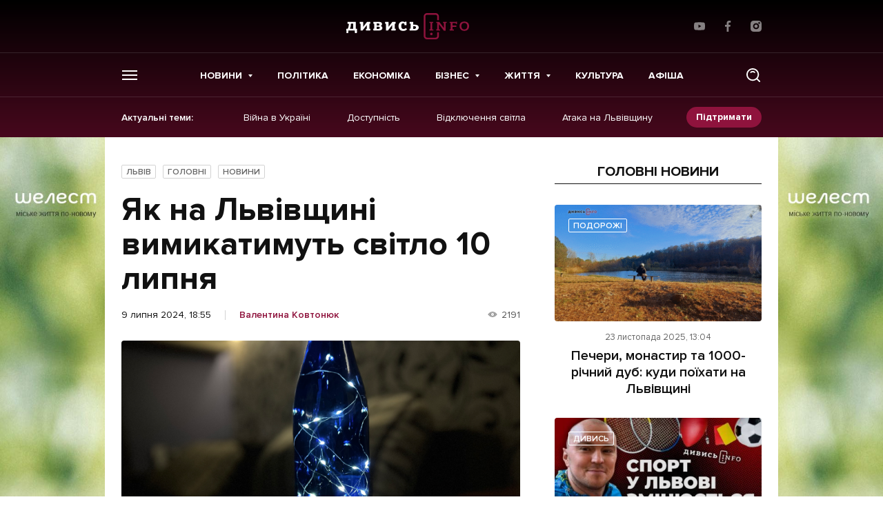

--- FILE ---
content_type: text/html; charset=UTF-8
request_url: https://dyvys.info/2024/07/09/yak-vymykatymut-svitlo-na-lvivshhyni-10-lypnya/
body_size: 20980
content:
<script>console.log({"_edit_lock":["1720543900:1120"],"rank_math_internal_links_processed":["1"],"rank_math_seo_score":["18"],"rank_math_primary_category":["5"],"_thumbnail_id":["1565539"],"_edit_last":["1120"],"watermark_disable":["1"],"single_post_template":["sidebar"],"single_post_important":["very"],"deco_opengraph_image":["https:\/\/media.dyvys.info\/2024\/07\/d-1200x630.png"]})</script><!doctype html>
<html prefix="og: http://ogp.me/ns#" lang="uk">
<head>
    <!-- Global site tag (gtag.js) - Google Analytics -->
    <script async src="https://www.googletagmanager.com/gtag/js?id=UA-77424836-1"></script>
    <script>
        window.dataLayer = window.dataLayer || [];
        function gtag(){dataLayer.push(arguments);}
        gtag('js', new Date());

        gtag('config', 'UA-77424836-1');
    </script>

    
    <meta charset="UTF-8">
<meta name="viewport" content="initial-scale=1.0, width=device-width"/>
<meta http-equiv="X-UA-Compatible" content="ie=edge"/>
<meta name="format-detection" content="telephone=no">
<meta name="theme-color" content="#8F133D"/>
<title>Як на Львівщині вимикатимуть світло 10 липня - останні новини на Дивись.info</title>

<meta name="publisher" content="Дивись.info">
<meta name="copyright" content="Дивись.info">

	<style>img:is([sizes="auto" i], [sizes^="auto," i]) { contain-intrinsic-size: 3000px 1500px }</style>
	
<!-- Оптимізація пошукових систем (SEO) з Rank Math - https://rankmath.com/ -->
<meta name="description" content="В середу, десятого липня, по всій Україні, зокрема, у Львівській області, графіки погодинних відключень світла застосовуватимуть впродовж всієї доби."/>
<meta name="robots" content="follow, index, max-snippet:-1, max-video-preview:-1, max-image-preview:large"/>
<link rel="canonical" href="https://dyvys.info/2024/07/09/yak-vymykatymut-svitlo-na-lvivshhyni-10-lypnya/" />
<meta property="og:locale" content="uk_UA" />
<meta property="og:type" content="article" />
<meta property="og:title" content="Як на Львівщині вимикатимуть світло 10 липня" />
<meta property="og:description" content="В середу, десятого липня, по всій Україні, зокрема, у Львівській області, графіки погодинних відключень світла застосовуватимуть впродовж всієї доби." />
<meta property="og:url" content="https://dyvys.info/2024/07/09/yak-vymykatymut-svitlo-na-lvivshhyni-10-lypnya/" />
<meta property="og:site_name" content="Дивись.info" />
<meta property="article:tag" content="Відключення світла" />
<meta property="article:section" content="Львів" />
<meta property="og:updated_time" content="2024-07-09T19:51:39+03:00" />
<meta property="og:image" content="https://media.dyvys.info/2024/07/d-1200x630.png" />
<meta property="og:image:secure_url" content="https://media.dyvys.info/2024/07/d.png" />
<meta property="og:image:width" content="1200" />
<meta property="og:image:height" content="630" />
<meta property="og:image:alt" content="Як на Львівщині вимикатимуть світло 10 липня" />
<meta property="og:image:type" content="image/png" />
<meta property="article:published_time" content="2024-07-09T18:55:50+03:00" />
<meta property="article:modified_time" content="2024-07-09T19:51:39+03:00" />
<meta name="twitter:card" content="summary_large_image" />
<meta name="twitter:title" content="Як на Львівщині вимикатимуть світло 10 липня" />
<meta name="twitter:description" content="В середу, десятого липня, по всій Україні, зокрема, у Львівській області, графіки погодинних відключень світла застосовуватимуть впродовж всієї доби." />
<meta name="twitter:image" content="https://media.dyvys.info/2024/07/d-1200x630.png" />
<meta name="twitter:label1" content="Написано" />
<meta name="twitter:data1" content="Ковтонюк Валентина" />
<meta name="twitter:label2" content="Час для читання" />
<meta name="twitter:data2" content="Менше хвилини" />
<script type="application/ld+json" class="rank-math-schema">{"@context":"https://schema.org","@graph":[{"@type":"Organization","@id":"https://dyvys.info/#organization","name":"\u0414\u0438\u0432\u0438\u0441\u044c.info","url":"https://dyvys.info","logo":{"@type":"ImageObject","@id":"https://dyvys.info/#logo","url":"https://media.dyvys.info/2022/08/logo.svg","contentUrl":"https://media.dyvys.info/2022/08/logo.svg","caption":"\u0414\u0438\u0432\u0438\u0441\u044c.info","inLanguage":"uk","width":"178","height":"38"}},{"@type":"WebSite","@id":"https://dyvys.info/#website","url":"https://dyvys.info","name":"\u0414\u0438\u0432\u0438\u0441\u044c.info","publisher":{"@id":"https://dyvys.info/#organization"},"inLanguage":"uk"},{"@type":"ImageObject","@id":"https://media.dyvys.info/2024/07/d.png","url":"https://media.dyvys.info/2024/07/d.png","width":"1358","height":"844","inLanguage":"uk"},{"@type":"BreadcrumbList","@id":"https://dyvys.info/2024/07/09/yak-vymykatymut-svitlo-na-lvivshhyni-10-lypnya/#breadcrumb","itemListElement":[{"@type":"ListItem","position":"1","item":{"@id":"https://dyvys.info/","name":"\u0414\u0438\u0432\u0438\u0441\u044c.Info"}},{"@type":"ListItem","position":"2","item":{"@id":"https://dyvys.info/city/lviv/","name":"\u041b\u044c\u0432\u0456\u0432"}},{"@type":"ListItem","position":"3","item":{"@id":"https://dyvys.info/2024/07/09/yak-vymykatymut-svitlo-na-lvivshhyni-10-lypnya/","name":"\u042f\u043a \u043d\u0430 \u041b\u044c\u0432\u0456\u0432\u0449\u0438\u043d\u0456 \u0432\u0438\u043c\u0438\u043a\u0430\u0442\u0438\u043c\u0443\u0442\u044c \u0441\u0432\u0456\u0442\u043b\u043e 10 \u043b\u0438\u043f\u043d\u044f"}}]},{"@type":"WebPage","@id":"https://dyvys.info/2024/07/09/yak-vymykatymut-svitlo-na-lvivshhyni-10-lypnya/#webpage","url":"https://dyvys.info/2024/07/09/yak-vymykatymut-svitlo-na-lvivshhyni-10-lypnya/","name":"\u042f\u043a \u043d\u0430 \u041b\u044c\u0432\u0456\u0432\u0449\u0438\u043d\u0456 \u0432\u0438\u043c\u0438\u043a\u0430\u0442\u0438\u043c\u0443\u0442\u044c \u0441\u0432\u0456\u0442\u043b\u043e 10 \u043b\u0438\u043f\u043d\u044f - \u043e\u0441\u0442\u0430\u043d\u043d\u0456 \u043d\u043e\u0432\u0438\u043d\u0438 \u043d\u0430 \u0414\u0438\u0432\u0438\u0441\u044c.info","datePublished":"2024-07-09T18:55:50+03:00","dateModified":"2024-07-09T19:51:39+03:00","isPartOf":{"@id":"https://dyvys.info/#website"},"primaryImageOfPage":{"@id":"https://media.dyvys.info/2024/07/d.png"},"inLanguage":"uk","breadcrumb":{"@id":"https://dyvys.info/2024/07/09/yak-vymykatymut-svitlo-na-lvivshhyni-10-lypnya/#breadcrumb"}},{"@type":"Person","@id":"https://dyvys.info/author/valentyna/","name":"\u041a\u043e\u0432\u0442\u043e\u043d\u044e\u043a \u0412\u0430\u043b\u0435\u043d\u0442\u0438\u043d\u0430","description":"\u041e\u0441\u0442\u0430\u043d\u043d\u0456 \u043d\u043e\u0432\u0438\u043d\u0438 \u041a\u043e\u0432\u0442\u043e\u043d\u044e\u043a \u0412\u0430\u043b\u0435\u043d\u0442\u0438\u043d\u0430 - \u043d\u0430 \u0441\u0430\u0439\u0442\u0456 Dyvys.\u2757nfo : \u0421\u0442\u0430\u0442\u0442\u0456, \u0420\u0435\u043f\u043e\u0440\u0442\u0430\u0436\u0456, \u26a1 \u041f\u043e\u0434\u0456\u0457, \u0410\u043d\u0430\u043b\u0456\u0442\u0438\u043a\u0430, \ud83d\udcb0\u0415\u043a\u043e\u043d\u043e\u043c\u0456\u043a\u0430, \u041f\u043e\u043b\u0456\u0442\u0438\u043a\u0430, \ud83d\udcf8 \u0424\u043e\u0442\u043e, \u0412\u0456\u0434\u0435\u043e.","url":"https://dyvys.info/author/valentyna/","image":{"@type":"ImageObject","@id":"https://media.dyvys.info/2024/01/Screenshot_30-140x140.jpg","url":"https://media.dyvys.info/2024/01/Screenshot_30-140x140.jpg","caption":"\u041a\u043e\u0432\u0442\u043e\u043d\u044e\u043a \u0412\u0430\u043b\u0435\u043d\u0442\u0438\u043d\u0430","inLanguage":"uk"},"worksFor":{"@id":"https://dyvys.info/#organization"}},{"@type":"NewsArticle","headline":"\u042f\u043a \u043d\u0430 \u041b\u044c\u0432\u0456\u0432\u0449\u0438\u043d\u0456 \u0432\u0438\u043c\u0438\u043a\u0430\u0442\u0438\u043c\u0443\u0442\u044c \u0441\u0432\u0456\u0442\u043b\u043e 10 \u043b\u0438\u043f\u043d\u044f - \u043e\u0441\u0442\u0430\u043d\u043d\u0456 \u043d\u043e\u0432\u0438\u043d\u0438 \u043d\u0430 \u0414\u0438\u0432\u0438\u0441\u044c.info","datePublished":"2024-07-09T18:55:50+03:00","dateModified":"2024-07-09T19:51:39+03:00","articleSection":"\u0413\u043e\u043b\u043e\u0432\u043d\u0456, \u041b\u044c\u0432\u0456\u0432, \u041d\u043e\u0432\u0438\u043d\u0438","author":{"@id":"https://dyvys.info/author/valentyna/","name":"\u041a\u043e\u0432\u0442\u043e\u043d\u044e\u043a \u0412\u0430\u043b\u0435\u043d\u0442\u0438\u043d\u0430"},"publisher":{"@id":"https://dyvys.info/#organization"},"description":"\u0412 \u0441\u0435\u0440\u0435\u0434\u0443, \u0434\u0435\u0441\u044f\u0442\u043e\u0433\u043e \u043b\u0438\u043f\u043d\u044f, \u043f\u043e \u0432\u0441\u0456\u0439 \u0423\u043a\u0440\u0430\u0457\u043d\u0456, \u0437\u043e\u043a\u0440\u0435\u043c\u0430, \u0443 \u041b\u044c\u0432\u0456\u0432\u0441\u044c\u043a\u0456\u0439 \u043e\u0431\u043b\u0430\u0441\u0442\u0456, \u0433\u0440\u0430\u0444\u0456\u043a\u0438 \u043f\u043e\u0433\u043e\u0434\u0438\u043d\u043d\u0438\u0445 \u0432\u0456\u0434\u043a\u043b\u044e\u0447\u0435\u043d\u044c \u0441\u0432\u0456\u0442\u043b\u0430 \u0437\u0430\u0441\u0442\u043e\u0441\u043e\u0432\u0443\u0432\u0430\u0442\u0438\u043c\u0443\u0442\u044c \u0432\u043f\u0440\u043e\u0434\u043e\u0432\u0436 \u0432\u0441\u0456\u0454\u0457 \u0434\u043e\u0431\u0438.","name":"\u042f\u043a \u043d\u0430 \u041b\u044c\u0432\u0456\u0432\u0449\u0438\u043d\u0456 \u0432\u0438\u043c\u0438\u043a\u0430\u0442\u0438\u043c\u0443\u0442\u044c \u0441\u0432\u0456\u0442\u043b\u043e 10 \u043b\u0438\u043f\u043d\u044f - \u043e\u0441\u0442\u0430\u043d\u043d\u0456 \u043d\u043e\u0432\u0438\u043d\u0438 \u043d\u0430 \u0414\u0438\u0432\u0438\u0441\u044c.info","@id":"https://dyvys.info/2024/07/09/yak-vymykatymut-svitlo-na-lvivshhyni-10-lypnya/#richSnippet","isPartOf":{"@id":"https://dyvys.info/2024/07/09/yak-vymykatymut-svitlo-na-lvivshhyni-10-lypnya/#webpage"},"image":{"@id":"https://media.dyvys.info/2024/07/d.png"},"inLanguage":"uk","mainEntityOfPage":{"@id":"https://dyvys.info/2024/07/09/yak-vymykatymut-svitlo-na-lvivshhyni-10-lypnya/#webpage"}}]}</script>
<!-- /Плагін Rank Math WordPress SEO -->

<script type="text/javascript">
/* <![CDATA[ */
window._wpemojiSettings = {"baseUrl":"https:\/\/s.w.org\/images\/core\/emoji\/16.0.1\/72x72\/","ext":".png","svgUrl":"https:\/\/s.w.org\/images\/core\/emoji\/16.0.1\/svg\/","svgExt":".svg","source":{"concatemoji":"https:\/\/dyvys.info\/wp-includes\/js\/wp-emoji-release.min.js?ver=6.8.3"}};
/*! This file is auto-generated */
!function(s,n){var o,i,e;function c(e){try{var t={supportTests:e,timestamp:(new Date).valueOf()};sessionStorage.setItem(o,JSON.stringify(t))}catch(e){}}function p(e,t,n){e.clearRect(0,0,e.canvas.width,e.canvas.height),e.fillText(t,0,0);var t=new Uint32Array(e.getImageData(0,0,e.canvas.width,e.canvas.height).data),a=(e.clearRect(0,0,e.canvas.width,e.canvas.height),e.fillText(n,0,0),new Uint32Array(e.getImageData(0,0,e.canvas.width,e.canvas.height).data));return t.every(function(e,t){return e===a[t]})}function u(e,t){e.clearRect(0,0,e.canvas.width,e.canvas.height),e.fillText(t,0,0);for(var n=e.getImageData(16,16,1,1),a=0;a<n.data.length;a++)if(0!==n.data[a])return!1;return!0}function f(e,t,n,a){switch(t){case"flag":return n(e,"\ud83c\udff3\ufe0f\u200d\u26a7\ufe0f","\ud83c\udff3\ufe0f\u200b\u26a7\ufe0f")?!1:!n(e,"\ud83c\udde8\ud83c\uddf6","\ud83c\udde8\u200b\ud83c\uddf6")&&!n(e,"\ud83c\udff4\udb40\udc67\udb40\udc62\udb40\udc65\udb40\udc6e\udb40\udc67\udb40\udc7f","\ud83c\udff4\u200b\udb40\udc67\u200b\udb40\udc62\u200b\udb40\udc65\u200b\udb40\udc6e\u200b\udb40\udc67\u200b\udb40\udc7f");case"emoji":return!a(e,"\ud83e\udedf")}return!1}function g(e,t,n,a){var r="undefined"!=typeof WorkerGlobalScope&&self instanceof WorkerGlobalScope?new OffscreenCanvas(300,150):s.createElement("canvas"),o=r.getContext("2d",{willReadFrequently:!0}),i=(o.textBaseline="top",o.font="600 32px Arial",{});return e.forEach(function(e){i[e]=t(o,e,n,a)}),i}function t(e){var t=s.createElement("script");t.src=e,t.defer=!0,s.head.appendChild(t)}"undefined"!=typeof Promise&&(o="wpEmojiSettingsSupports",i=["flag","emoji"],n.supports={everything:!0,everythingExceptFlag:!0},e=new Promise(function(e){s.addEventListener("DOMContentLoaded",e,{once:!0})}),new Promise(function(t){var n=function(){try{var e=JSON.parse(sessionStorage.getItem(o));if("object"==typeof e&&"number"==typeof e.timestamp&&(new Date).valueOf()<e.timestamp+604800&&"object"==typeof e.supportTests)return e.supportTests}catch(e){}return null}();if(!n){if("undefined"!=typeof Worker&&"undefined"!=typeof OffscreenCanvas&&"undefined"!=typeof URL&&URL.createObjectURL&&"undefined"!=typeof Blob)try{var e="postMessage("+g.toString()+"("+[JSON.stringify(i),f.toString(),p.toString(),u.toString()].join(",")+"));",a=new Blob([e],{type:"text/javascript"}),r=new Worker(URL.createObjectURL(a),{name:"wpTestEmojiSupports"});return void(r.onmessage=function(e){c(n=e.data),r.terminate(),t(n)})}catch(e){}c(n=g(i,f,p,u))}t(n)}).then(function(e){for(var t in e)n.supports[t]=e[t],n.supports.everything=n.supports.everything&&n.supports[t],"flag"!==t&&(n.supports.everythingExceptFlag=n.supports.everythingExceptFlag&&n.supports[t]);n.supports.everythingExceptFlag=n.supports.everythingExceptFlag&&!n.supports.flag,n.DOMReady=!1,n.readyCallback=function(){n.DOMReady=!0}}).then(function(){return e}).then(function(){var e;n.supports.everything||(n.readyCallback(),(e=n.source||{}).concatemoji?t(e.concatemoji):e.wpemoji&&e.twemoji&&(t(e.twemoji),t(e.wpemoji)))}))}((window,document),window._wpemojiSettings);
/* ]]> */
</script>
<!-- dyvys.info is managing ads with Advanced Ads 2.0.9 – https://wpadvancedads.com/ --><script id="dyvys-ready">
			window.advanced_ads_ready=function(e,a){a=a||"complete";var d=function(e){return"interactive"===a?"loading"!==e:"complete"===e};d(document.readyState)?e():document.addEventListener("readystatechange",(function(a){d(a.target.readyState)&&e()}),{once:"interactive"===a})},window.advanced_ads_ready_queue=window.advanced_ads_ready_queue||[];		</script>
		
		<style type="text/css">
			.mistape-test, .mistape_mistake_inner {color:  !important;}
			#mistape_dialog .h2::before, #mistape_dialog .mistape_action, .mistape-letter-back {background-color:  !important; }
			#mistape_reported_text:before, #mistape_reported_text:after {border-color:  !important;}
            .mistape-letter-front .front-left {border-left-color:  !important;}
            .mistape-letter-front .front-right {border-right-color:  !important;}
            .mistape-letter-front .front-bottom, .mistape-letter-back > .mistape-letter-back-top, .mistape-letter-top {border-bottom-color:  !important;}
            .mistape-logo svg {fill:  !important;}
		</style>
		<style id='wp-emoji-styles-inline-css' type='text/css'>

	img.wp-smiley, img.emoji {
		display: inline !important;
		border: none !important;
		box-shadow: none !important;
		height: 1em !important;
		width: 1em !important;
		margin: 0 0.07em !important;
		vertical-align: -0.1em !important;
		background: none !important;
		padding: 0 !important;
	}
</style>
<link rel='stylesheet' id='contact-form-7-css' href='https://dyvys.info/wp-content/plugins/contact-form-7/includes/css/styles.css?ver=6.0.6' type='text/css' media='all' />
<link rel='stylesheet' id='embedpress-style-css' href='https://dyvys.info/wp-content/plugins/embedpress/assets/css/embedpress.css?ver=4.2.7' type='text/css' media='all' />
<link rel='stylesheet' id='dashicons-css' href='https://dyvys.info/wp-includes/css/dashicons.min.css?ver=6.8.3' type='text/css' media='all' />
<link rel='stylesheet' id='post-views-counter-frontend-css' href='https://dyvys.info/wp-content/plugins/post-views-counter/css/frontend.css?ver=1.3.11' type='text/css' media='all' />
<link rel='stylesheet' id='fancybox-css' href='https://dyvys.info/wp-content/plugins/w3dev-fancybox/fancybox/jquery.fancybox.min.css?ver=6.8.3' type='text/css' media='all' />
<link rel='stylesheet' id='mistape-front-css' href='https://dyvys.info/wp-content/plugins/mistape/assets/css/mistape-front.css?ver=1.3.8' type='text/css' media='all' />
<link rel='stylesheet' id='style-css-css' href='https://dyvys.info/wp-content/themes/dyvys/assets/css/style-desktop.css?ver=1749894517' type='text/css' media='all' />
<link rel='stylesheet' id='theme-style-css' href='https://dyvys.info/wp-content/themes/dyvys/assets/css/custom.css?ver=1763907930' type='text/css' media='all' />
<script type="text/javascript" src="https://dyvys.info/wp-includes/js/jquery/jquery.min.js?ver=3.7.1" id="jquery-core-js"></script>
<script type="text/javascript" src="https://dyvys.info/wp-includes/js/jquery/jquery-migrate.min.js?ver=3.4.1" id="jquery-migrate-js"></script>
<link rel="https://api.w.org/" href="https://dyvys.info/wp-json/" /><link rel="alternate" title="JSON" type="application/json" href="https://dyvys.info/wp-json/wp/v2/posts/1565538" /><link rel="alternate" title="oEmbed (JSON)" type="application/json+oembed" href="https://dyvys.info/wp-json/oembed/1.0/embed?url=https%3A%2F%2Fdyvys.info%2F2024%2F07%2F09%2Fyak-vymykatymut-svitlo-na-lvivshhyni-10-lypnya%2F" />
<link rel="alternate" title="oEmbed (XML)" type="text/xml+oembed" href="https://dyvys.info/wp-json/oembed/1.0/embed?url=https%3A%2F%2Fdyvys.info%2F2024%2F07%2F09%2Fyak-vymykatymut-svitlo-na-lvivshhyni-10-lypnya%2F&#038;format=xml" />
<style type="text/css">body {background-image: url('https://media.dyvys.info/2025/03/SHelest_vert-3.jpg');
background-attachment: fixed;
background-repeat: no-repeat;
background-position: top center;
background-size: 100% auto;
}</style><style type="text/css">@media screen and ( max-width:500px) {body {background-image: none !important;
}}@media screen and (min-width:501px) and (max-width:1100px) {body {background-image: none !important;
}}@media screen and ( max-width:500px) {body {padding-top: 0 !important;
}}@media screen and (min-width:501px) and (max-width:1100px) {body {padding-top: 0 !important;
}}</style><meta property="fb:app_id" content="1533195896982382"/>
		<script>
		(function(h,o,t,j,a,r){
			h.hj=h.hj||function(){(h.hj.q=h.hj.q||[]).push(arguments)};
			h._hjSettings={hjid:1593314,hjsv:5};
			a=o.getElementsByTagName('head')[0];
			r=o.createElement('script');r.async=1;
			r.src=t+h._hjSettings.hjid+j+h._hjSettings.hjsv;
			a.appendChild(r);
		})(window,document,'//static.hotjar.com/c/hotjar-','.js?sv=');
		</script>
		
		<style>
			#wp-admin-bar-pvc-post-views .pvc-graph-container { padding-top: 6px; padding-bottom: 6px; position: relative; display: block; height: 100%; box-sizing: border-box; }
			#wp-admin-bar-pvc-post-views .pvc-line-graph {
				display: inline-block;
				width: 1px;
				margin-right: 1px;
				background-color: #ccc;
				vertical-align: baseline;
			}
			#wp-admin-bar-pvc-post-views .pvc-line-graph:hover { background-color: #eee; }
			#wp-admin-bar-pvc-post-views .pvc-line-graph-0 { height: 1% }
			#wp-admin-bar-pvc-post-views .pvc-line-graph-1 { height: 5% }
			#wp-admin-bar-pvc-post-views .pvc-line-graph-2 { height: 10% }
			#wp-admin-bar-pvc-post-views .pvc-line-graph-3 { height: 15% }
			#wp-admin-bar-pvc-post-views .pvc-line-graph-4 { height: 20% }
			#wp-admin-bar-pvc-post-views .pvc-line-graph-5 { height: 25% }
			#wp-admin-bar-pvc-post-views .pvc-line-graph-6 { height: 30% }
			#wp-admin-bar-pvc-post-views .pvc-line-graph-7 { height: 35% }
			#wp-admin-bar-pvc-post-views .pvc-line-graph-8 { height: 40% }
			#wp-admin-bar-pvc-post-views .pvc-line-graph-9 { height: 45% }
			#wp-admin-bar-pvc-post-views .pvc-line-graph-10 { height: 50% }
			#wp-admin-bar-pvc-post-views .pvc-line-graph-11 { height: 55% }
			#wp-admin-bar-pvc-post-views .pvc-line-graph-12 { height: 60% }
			#wp-admin-bar-pvc-post-views .pvc-line-graph-13 { height: 65% }
			#wp-admin-bar-pvc-post-views .pvc-line-graph-14 { height: 70% }
			#wp-admin-bar-pvc-post-views .pvc-line-graph-15 { height: 75% }
			#wp-admin-bar-pvc-post-views .pvc-line-graph-16 { height: 80% }
			#wp-admin-bar-pvc-post-views .pvc-line-graph-17 { height: 85% }
			#wp-admin-bar-pvc-post-views .pvc-line-graph-18 { height: 90% }
			#wp-admin-bar-pvc-post-views .pvc-line-graph-19 { height: 95% }
			#wp-admin-bar-pvc-post-views .pvc-line-graph-20 { height: 100% }
		</style><link rel="apple-touch-icon" sizes="57x57" href="https://dyvys.info/wp-content/themes/dyvys/assets/favicon/apple-icon-57x57.png">
<link rel="apple-touch-icon" sizes="60x60" href="https://dyvys.info/wp-content/themes/dyvys/assets/favicon/apple-icon-60x60.png">
<link rel="apple-touch-icon" sizes="72x72" href="https://dyvys.info/wp-content/themes/dyvys/assets/favicon/apple-icon-72x72.png">
<link rel="apple-touch-icon" sizes="76x76" href="https://dyvys.info/wp-content/themes/dyvys/assets/favicon/apple-icon-76x76.png">
<link rel="apple-touch-icon" sizes="114x114" href="https://dyvys.info/wp-content/themes/dyvys/assets/favicon/apple-icon-114x114.png">
<link rel="apple-touch-icon" sizes="120x120" href="https://dyvys.info/wp-content/themes/dyvys/assets/favicon/apple-icon-120x120.png">
<link rel="apple-touch-icon" sizes="144x144" href="https://dyvys.info/wp-content/themes/dyvys/assets/favicon/apple-icon-144x144.png">
<link rel="apple-touch-icon" sizes="152x152" href="https://dyvys.info/wp-content/themes/dyvys/assets/favicon/apple-icon-152x152.png">
<link rel="apple-touch-icon" sizes="180x180" href="https://dyvys.info/wp-content/themes/dyvys/assets/favicon/apple-icon-180x180.png">
<link rel="icon" type="image/png" sizes="192x192"  href="https://dyvys.info/wp-content/themes/dyvys/assets/favicon/android-icon-192x192.png">
<link rel="icon" type="image/png" sizes="32x32" href="https://dyvys.info/wp-content/themes/dyvys/assets/favicon/favicon-32x32.png">
<link rel="icon" type="image/png" sizes="96x96" href="https://dyvys.info/wp-content/themes/dyvys/assets/favicon/favicon-96x96.png">
<link rel="icon" type="image/png" sizes="16x16" href="https://dyvys.info/wp-content/themes/dyvys/assets/favicon/favicon-16x16.png">
<link rel="manifest" href="https://dyvys.info/wp-content/themes/dyvys/assets/favicon/manifest.json">
<meta name="msapplication-TileColor" content="#ffffff">
<meta name="msapplication-TileImage" content="https://dyvys.info/wp-content/themes/dyvys/assets/favicon/ms-icon-144x144.png">
<meta name="theme-color" content="#ffffff">    
    </head>
<body data-id="top" class="wp-singular post-template-default single single-post postid-1565538 single-format-standard wp-embed-responsive wp-theme-dyvys debranding-page aa-prefix-dyvys- single-page"><div class="debrand-wrap" style="max-width:px!important; margin: 0 auto !important; z-index: 5; position: relative;  ">
    
    <!-- (C)2000-2023 Gemius SA - gemiusPrism  / dyvys.info/Default section -->
    <script type="text/javascript">
    <!--//--><![CDATA[//><!--
    var pp_gemius_identifier = 'bODldphciXGVqf_IvfKHOOV176dR7ido2oAA19LiboP.g7';
    // lines below shouldn't be edited
    function gemius_pending(i) { window[i] = window[i] || function() {var x = window[i+'_pdata'] = window[i+'_pdata'] || []; x[x.length]=arguments;};};
    gemius_pending('gemius_hit'); gemius_pending('gemius_event'); gemius_pending('gemius_init'); gemius_pending('pp_gemius_hit'); gemius_pending('pp_gemius_event'); gemius_pending('pp_gemius_init');
    (function(d,t) {try {var gt=d.createElement(t),s=d.getElementsByTagName(t)[0],l='http'+((location.protocol=='https:')?'s':''); gt.setAttribute('async','async');
    gt.setAttribute('defer','defer'); gt.src=l+'://gaua.hit.gemius.pl/xgemius.js'; s.parentNode.insertBefore(gt,s);} catch (e) {}})(document,'script');
    //--><!]]>
    </script>

    <!-- будь який банер над шапкою поміщати в js__header-banner для розрахунку висоти модалок пошуку та меню -->
<aside class="poster-place" id="js__header-banner"></aside>

<header class="header js__header">
    <div class="wrap">
        <div class="header__top">
            <ul class="exchanges-list">
                            </ul>
                        <a href="https://dyvys.info" class="logo">
                <img src="https://dyvys.info/wp-content/themes/dyvys//assets/img/svg/logo.svg" alt="" width="178" height="38">
            </a>
                        <ul class="simple-socials">
            <li>
            <a href="https://www.youtube.com/user/dyvysinfo" target="_blank" rel="noreferrer">
                <svg width="16" height="16" viewBox="0 0 16 16" fill="white" xmlns="http://www.w3.org/2000/svg">
                    <path d="M15.646 3.95266L15.666 4.08332C15.4726 3.39732 14.9506 2.86799 14.2873 2.67532L14.2733 2.67199C13.026 2.33332 8.00662 2.33332 8.00662 2.33332C8.00662 2.33332 2.99995 2.32666 1.73995 2.67199C1.06395 2.86799 0.541285 3.39732 0.351285 4.06932L0.347952 4.08332C-0.118048 6.51732 -0.121381 9.44199 0.368619 12.048L0.347952 11.916C0.541285 12.602 1.06329 13.1313 1.72662 13.324L1.74062 13.3273C2.98662 13.6667 8.00729 13.6667 8.00729 13.6667C8.00729 13.6667 13.0133 13.6667 14.274 13.3273C14.9506 13.1313 15.4733 12.602 15.6633 11.93L15.6666 11.916C15.8786 10.784 16 9.48132 16 8.15066C16 8.10199 16 8.05266 15.9993 8.00332C16 7.95799 16 7.90399 16 7.84999C16 6.51866 15.8786 5.21599 15.646 3.95266ZM6.40529 10.434V5.57199L10.5826 8.00666L6.40529 10.434Z"/>
                </svg>
            </a>
        </li>
                <li>
            <a href="https://www.facebook.com/profile.php?id=100086263665087" target="_blank" rel="noreferrer">
                <svg width="16" height="16" viewBox="0 0 16 16" fill="white" xmlns="http://www.w3.org/2000/svg">
                    <path d="M10.6648 2.65667H12.1254V0.112667C11.8734 0.078 11.0068 0 9.99742 0C7.89142 0 6.44876 1.32467 6.44876 3.75933V6H4.12476V8.844H6.44876V16H9.29809V8.84467H11.5281L11.8821 6.00067H9.29742V4.04133C9.29809 3.21933 9.51942 2.65667 10.6648 2.65667Z"/>
                </svg>
            </a>
        </li>
                            <li>
            <a href="https://www.instagram.com/dyvys.info/" target="_blank" rel="noreferrer">
                <svg width="16" height="16" viewBox="0 0 16 16" fill="white" xmlns="http://www.w3.org/2000/svg">
                    <path d="M11.6689 0H4.33105C1.94287 0 0 1.94287 0 4.33105V11.669C0 14.0571 1.94287 16 4.33105 16H11.669C14.0571 16 16 14.0571 16 11.669V4.33105C16 1.94287 14.0571 0 11.6689 0V0ZM7.99998 12.3749C5.58764 12.3749 3.62511 10.4123 3.62511 7.99998C3.62511 5.58764 5.58764 3.62511 7.99998 3.62511C10.4123 3.62511 12.3749 5.58764 12.3749 7.99998C12.3749 10.4123 10.4123 12.3749 7.99998 12.3749ZM12.4795 4.65685C11.7666 4.65685 11.1867 4.07702 11.1867 3.36413C11.1867 2.65124 11.7666 2.07128 12.4795 2.07128C13.1924 2.07128 13.7723 2.65124 13.7723 3.36413C13.7723 4.07702 13.1924 4.65685 12.4795 4.65685Z"/>
                    <path d="M8.0001 5.59998C6.67679 5.59998 5.6001 6.67659 5.6001 7.99998C5.6001 9.32328 6.67679 10.4 8.0001 10.4C9.32349 10.4 10.4001 9.32328 10.4001 7.99998C10.4001 6.67659 9.32349 5.59998 8.0001 5.59998Z"/>
                </svg>
            </a>
        </li>
    </ul>        </div>
    </div>
    <div class="header__middle">
        <div class="wrap">
            <button type="button" class="toggle-menu js__toggle-menu">
                <span></span>
            </button>
            <nav class="primary-menu">
                	<ul>
					<li class="menu-item menu-item-type-taxonomy menu-item-object-category current-post-ancestor current-menu-parent current-post-parent menu-item-1081118 menu-item-has-children">
				<a href="https://dyvys.info/news/" >Новини</a>
									<ul>
													<li><a href="https://dyvys.info/city/lviv/">Львів</a></li>
													<li><a href="https://dyvys.info/news/ukraine/">Україна</a></li>
													<li><a href="https://dyvys.info/news/world/">Світ</a></li>
											</ul>
							</li>
					<li class="menu-item menu-item-type-taxonomy menu-item-object-category menu-item-1422857">
				<a href="https://dyvys.info/politics/" >Політика</a>
							</li>
					<li class="menu-item menu-item-type-taxonomy menu-item-object-category menu-item-1422858">
				<a href="https://dyvys.info/economics/" >Економіка</a>
							</li>
					<li class="menu-item menu-item-type-taxonomy menu-item-object-category menu-item-1365067 menu-item-has-children">
				<a href="https://dyvys.info/biznes/" >Бізнес</a>
									<ul>
													<li><a href="https://dyvys.info/biznes/companies/">Компанії</a></li>
													<li><a href="https://dyvys.info/biznes/realty/">Нерухомість</a></li>
													<li><a href="https://dyvys.info/hto-i-yak-buduye-u-lvovi/">Хто і як будує у Львові</a></li>
											</ul>
							</li>
					<li class="menu-item menu-item-type-taxonomy menu-item-object-category menu-item-1365084 menu-item-has-children">
				<a href="https://dyvys.info/life/" >Життя</a>
									<ul>
													<li><a href="https://dyvys.info/life/people/">Люди</a></li>
													<li><a href="https://dyvys.info/life/travel/">Подорожі</a></li>
													<li><a href="https://dyvys.info/life/health/">Медицина</a></li>
													<li><a href="https://dyvys.info/life/trends/">Тренди</a></li>
													<li><a href="https://dyvys.info/techno/">Технології</a></li>
											</ul>
							</li>
					<li class="menu-item menu-item-type-taxonomy menu-item-object-category menu-item-1422870">
				<a href="https://dyvys.info/culture/" >Культура</a>
							</li>
					<li class="menu-item menu-item-type-taxonomy menu-item-object-category menu-item-1422859">
				<a href="https://dyvys.info/announcements/" >Афіша</a>
							</li>
			</ul>
            </nav>
            <button type="button" class="toggle-search js__toggle-search">
                <svg width="24" height="24" viewBox="0 0 24 24" fill="white" xmlns="http://www.w3.org/2000/svg">
                    <path d="M2 11.1112C2 6.07922 6.07922 2 11.1112 2C16.1431 2 20.2223 6.07922 20.2223 11.1112C20.2223 13.2817 19.4633 15.2749 18.1963 16.84L21.7191 20.3628C22.0936 20.7373 22.0936 21.3446 21.7191 21.7191C21.3446 22.0936 20.7373 22.0936 20.3628 21.7191L16.84 18.1963C15.2749 19.4633 13.2817 20.2223 11.1112 20.2223C6.07922 20.2223 2 16.1431 2 11.1112ZM11.1112 3.91814C7.13858 3.91814 3.91814 7.13858 3.91814 11.1112C3.91814 15.0837 7.13858 18.3042 11.1112 18.3042C15.0837 18.3042 18.3042 15.0837 18.3042 11.1112C18.3042 7.13858 15.0837 3.91814 11.1112 3.91814ZM7.72034 7.24076C8.58711 6.37405 9.78725 5.83628 11.1112 5.83628C12.4351 5.83628 13.6352 6.37404 14.502 7.24078C14.8765 7.61532 14.8765 8.22257 14.502 8.59711C14.1274 8.97165 13.5202 8.97165 13.1456 8.59711C12.6239 8.0754 11.9059 7.75442 11.1112 7.75442C10.3164 7.75442 9.59839 8.0754 9.07662 8.59713C8.70207 8.97166 8.09482 8.97164 7.72029 8.59708C7.34576 8.22253 7.34579 7.61528 7.72034 7.24076Z"/>
                </svg>
            </button>
        </div>
    </div>
            <div class="wrap">
            <div class="header__bottom">
                <p>Актуальні теми: </p>
                <nav class="actual-menu">
                    <ul>
                                                    <li>
                                <a href="https://dyvys.info/tag/vijna-v-ukrayini/">Війна в Україні</a>
                            </li>
                                                    <li>
                                <a href="https://dyvys.info/tag/dostupnist/">Доступність</a>
                            </li>
                                                    <li>
                                <a href="https://dyvys.info/tag/vidklyuchennya-svitla/">Відключення світла</a>
                            </li>
                                                    <li>
                                <a href="https://dyvys.info/tag/ataka-na-lvivshhynu/">Атака на Львівщину</a>
                            </li>
                                            </ul>
                </nav>
                <a href="/donate/" class="small-btn">Підтримати</a>
            </div>
        </div>
        <aside class="search-modal js__search-modal">
        <form class="search-form" action="/" method="GET" data-caption="Пошук">
            <input type="text" placeholder="Що будемо шукати?" name="s" required minlength="2">
            <button type="submit">
                <svg width="24" height="24" viewBox="0 0 24 24" fill="white" xmlns="http://www.w3.org/2000/svg">
                    <path d="M2 11.1112C2 6.07922 6.07922 2 11.1112 2C16.1431 2 20.2223 6.07922 20.2223 11.1112C20.2223 13.2817 19.4633 15.2749 18.1963 16.84L21.7191 20.3628C22.0936 20.7373 22.0936 21.3446 21.7191 21.7191C21.3446 22.0936 20.7373 22.0936 20.3628 21.7191L16.84 18.1963C15.2749 19.4633 13.2817 20.2223 11.1112 20.2223C6.07922 20.2223 2 16.1431 2 11.1112ZM11.1112 3.91814C7.13858 3.91814 3.91814 7.13858 3.91814 11.1112C3.91814 15.0837 7.13858 18.3042 11.1112 18.3042C15.0837 18.3042 18.3042 15.0837 18.3042 11.1112C18.3042 7.13858 15.0837 3.91814 11.1112 3.91814ZM7.72034 7.24076C8.58711 6.37405 9.78725 5.83628 11.1112 5.83628C12.4351 5.83628 13.6352 6.37404 14.502 7.24078C14.8765 7.61532 14.8765 8.22257 14.502 8.59711C14.1274 8.97165 13.5202 8.97165 13.1456 8.59711C12.6239 8.0754 11.9059 7.75442 11.1112 7.75442C10.3164 7.75442 9.59839 8.0754 9.07662 8.59713C8.70207 8.97166 8.09482 8.97164 7.72029 8.59708C7.34576 8.22253 7.34579 7.61528 7.72034 7.24076Z"/>
                </svg>
            </button>
        </form>
        <button type="button" class="search-modal__close js__toggle-search">
            <svg width="24" height="24" viewBox="0 0 24 24" fill="#111111" xmlns="http://www.w3.org/2000/svg">
                <path d="M3.29289 3.29289C3.68342 2.90237 4.31658 2.90237 4.70711 3.29289L12 10.5858L19.2929 3.29289C19.6834 2.90237 20.3166 2.90237 20.7071 3.29289C21.0976 3.68342 21.0976 4.31658 20.7071 4.70711L13.4142 12L20.7071 19.2929C21.0976 19.6834 21.0976 20.3166 20.7071 20.7071C20.3166 21.0976 19.6834 21.0976 19.2929 20.7071L12 13.4142L4.70711 20.7071C4.31658 21.0976 3.68342 21.0976 3.29289 20.7071C2.90237 20.3166 2.90237 19.6834 3.29289 19.2929L10.5858 12L3.29289 4.70711C2.90237 4.31658 2.90237 3.68342 3.29289 3.29289Z"/>
            </svg>
        </button>
    </aside>
    <aside class="menu-modal js__menu-modal">
        <div class="wrap">
            <div class="menu-modal__col">
                <div class="menu-modal__headline">Головне</div>
                <nav class="dropdown-menu">
                    	<ul>
					<li class="menu-item menu-item-type-taxonomy menu-item-object-category current-post-ancestor current-menu-parent current-post-parent menu-item-1081118 menu-item-has-children">
				<a href="https://dyvys.info/news/" >Новини</a>
									<ul>
													<li><a href="https://dyvys.info/city/lviv/">Львів</a></li>
													<li><a href="https://dyvys.info/news/ukraine/">Україна</a></li>
													<li><a href="https://dyvys.info/news/world/">Світ</a></li>
											</ul>
							</li>
					<li class="menu-item menu-item-type-taxonomy menu-item-object-category menu-item-1422857">
				<a href="https://dyvys.info/politics/" >Політика</a>
							</li>
					<li class="menu-item menu-item-type-taxonomy menu-item-object-category menu-item-1422858">
				<a href="https://dyvys.info/economics/" >Економіка</a>
							</li>
					<li class="menu-item menu-item-type-taxonomy menu-item-object-category menu-item-1365067 menu-item-has-children">
				<a href="https://dyvys.info/biznes/" >Бізнес</a>
									<ul>
													<li><a href="https://dyvys.info/biznes/companies/">Компанії</a></li>
													<li><a href="https://dyvys.info/biznes/realty/">Нерухомість</a></li>
													<li><a href="https://dyvys.info/hto-i-yak-buduye-u-lvovi/">Хто і як будує у Львові</a></li>
											</ul>
							</li>
					<li class="menu-item menu-item-type-taxonomy menu-item-object-category menu-item-1365084 menu-item-has-children">
				<a href="https://dyvys.info/life/" >Життя</a>
									<ul>
													<li><a href="https://dyvys.info/life/people/">Люди</a></li>
													<li><a href="https://dyvys.info/life/travel/">Подорожі</a></li>
													<li><a href="https://dyvys.info/life/health/">Медицина</a></li>
													<li><a href="https://dyvys.info/life/trends/">Тренди</a></li>
													<li><a href="https://dyvys.info/techno/">Технології</a></li>
											</ul>
							</li>
					<li class="menu-item menu-item-type-taxonomy menu-item-object-category menu-item-1422870">
				<a href="https://dyvys.info/culture/" >Культура</a>
							</li>
					<li class="menu-item menu-item-type-taxonomy menu-item-object-category menu-item-1422859">
				<a href="https://dyvys.info/announcements/" >Афіша</a>
							</li>
			</ul>
                </nav>
            </div>
            <div class="menu-modal__col">
                <div class="menu-modal__headline">Інше</div>
                <nav class="additional-menu">
                    	<ul>
					<li class="menu-item menu-item-type-taxonomy menu-item-object-category menu-item-1434448">
				<a href="https://dyvys.info/interview/" >Інтерв'ю</a>
							</li>
					<li class="menu-item menu-item-type-taxonomy menu-item-object-category menu-item-1425003">
				<a href="https://dyvys.info/cards/" >Картки</a>
							</li>
					<li class="menu-item menu-item-type-taxonomy menu-item-object-category menu-item-1090302">
				<a href="https://dyvys.info/reportage/" >Репортаж</a>
							</li>
					<li class="menu-item menu-item-type-taxonomy menu-item-object-category menu-item-1090433">
				<a href="https://dyvys.info/investigations/" >Розслідування</a>
							</li>
					<li class="menu-item menu-item-type-post_type_archive menu-item-object-blogs menu-item-1638139">
				<a href="https://dyvys.info/blogs/" >Погляди</a>
							</li>
					<li class="menu-item menu-item-type-taxonomy menu-item-object-category menu-item-1365097">
				<a href="https://dyvys.info/initiatives/" >Ініціативи</a>
							</li>
					<li class="menu-item menu-item-type-taxonomy menu-item-object-category menu-item-1365098">
				<a href="https://dyvys.info/longrid/" >Лонгріди</a>
							</li>
					<li class="menu-item menu-item-type-taxonomy menu-item-object-category menu-item-1091146">
				<a href="https://dyvys.info/press-releases/" >Прес-релізи</a>
							</li>
					<li class="menu-item menu-item-type-taxonomy menu-item-object-category menu-item-1090881">
				<a href="https://dyvys.info/photo-video/" >Фото/Відео</a>
							</li>
					<li class="menu-item menu-item-type-taxonomy menu-item-object-category menu-item-1514766">
				<a href="https://dyvys.info/biznes/made-in-lviv/" >Made in Lviv</a>
							</li>
			</ul>
                </nav>
                <nav class="menu-modal__list">
                    <ul data-caption="Зв'язатися з нами">
                                                    <li>
                                <a href="/cdn-cgi/l/email-protection#89ecede0fde6fbc9edf0fff0faa7e0e7efe6"><span class="__cf_email__" data-cfemail="3b5e5f524f54497b5f424d42481552555d54">[email&#160;protected]</span></a>
                            </li>
                                                                            <li>
                                <a href="https://drive.google.com/file/d/1iFBaeZ_KgChmKh2WXLnUy2tH3IK7iv2_/view?usp=drive_link#new_tab">
                                    Реклама на сайті
                                                                        </a>
                            </li>
                                                                            <li>
                                <a href="https://dyvys.info/privacy-policy/">Політика конфіденційності</a>
                            </li>
                                            </ul>
                </nav>
            </div>
        </div>
    </aside>
</header>    
        <nav aria-label="breadcrumbs" class="rank-math-breadcrumb"><p><a href="https://dyvys.info/">Дивись.Info</a><span class="separator"> - </span><a href="https://dyvys.info/city/lviv/">Львів</a><span class="separator"> - </span><span class="last">Як на Львівщині вимикатимуть світло 10 липня</span></p></nav> 
        
    
    <main class="main">

        <div class="page-section">
            <div class="wrap page-grid">
                <article class="full-post js__full-post">
                    <ul class="post-labels">
                        
                                                    <li><a href="https://dyvys.info/city/lviv/" class="post-label ">Львів</a></li>
                                                    <li><a href="https://dyvys.info/featured/" class="post-label ">Головні</a></li>
                                                    <li><a href="https://dyvys.info/news/" class="post-label ">Новини</a></li>
                                            </ul>
                    <h1 class="page-title">Як на Львівщині вимикатимуть світло 10 липня</h1>
                    <ul class="full-post__meta">
                        <li>
                            <time class="post-date" datetime="2024-07-09 18:55">
                                9 липня 2024, 18:55
                            </time>
                        </li>
                                                    <li>
                                <a href="https://dyvys.info/author/valentyna/" class="post-author">
                                    Валентина Ковтонюк
                                </a>
                            </li>
                                                <li data-offset>
                            <span class="post-views">2191</span>
                        </li>
                    </ul>
                                            <figure class="full-post__media">
                            <img src="https://media.dyvys.info/2024/07/d.png" alt="відключення світла">
                                                            <figcaption>фото IA.Дивись.info</figcaption>
                                                    </figure>
                                        
                                        
                                            <div class="full-post__lead">
                            <p>В середу, десятого липня, по всій Україні, зокрема, у Львівській області, графіки погодинних відключень світла застосовуватимуть впродовж всієї доби.</p>
                        </div>
                                        <div class="full-post__body">
                        <div class="full-post__content font-rules">
                            
<p>Про це повідомляє Укренерго.</p>



<p><iframe loading="lazy" style="border: none; overflow: hidden;" src="https://www.facebook.com/plugins/post.php?href=https%3A%2F%2Fwww.facebook.com%2Fnpcukrenergo%2Fposts%2Fpfbid0e91eyYRCEA6yVJvAKsjFT6qwEvMvsskxLQwRhKGDujB2DL9d4ByapXbGZaKc5LmNl&amp;show_text=true&amp;width=500" width="500" height="498" frameborder="0" scrolling="no" allowfullscreen="allowfullscreen"></iframe></p><aside class="poster-place">
            <a href="https://novaoselya.com/?gad_source=1&#038;gbraid=0AAAAACmNMvg7Ug6rNyy5bc-I0wRrRoU5w&#038;gclid=CjwKCAiA5pq-BhBuEiwAvkzVZfsojKWAm-wpb_WEJEIuI2-2E-WZ5S6ANvWC5YROvD4yAur0WaX5FBoC5WAQAvD_BwE#shelest" aria-label="Шелест5-2" target="_blank" rel="noopener"><img loading="lazy" decoding="async" src="https://media.dyvys.info/2025/03/SHelest5-2-scaled.jpg" alt="Як на Львівщині вимикатимуть світло 10 липня - 1" srcset="https://media.dyvys.info/2025/03/SHelest5-2-scaled.jpg 2560w, https://media.dyvys.info/2025/03/SHelest5-2-300x43.jpg 300w, https://media.dyvys.info/2025/03/SHelest5-2-1024x146.jpg 1024w, https://media.dyvys.info/2025/03/SHelest5-2-768x110.jpg 768w, https://media.dyvys.info/2025/03/SHelest5-2-1536x220.jpg 1536w, https://media.dyvys.info/2025/03/SHelest5-2-2048x293.jpg 2048w" sizes="auto, (max-width: 2560px) 100vw, 2560px" width="2560" height="366"></a>
        </aside>



<p> </p>
<p> </p>



<p>До слова, на Львівщині <a href="https://dyvys.info/2024/07/09/vidklyuchennya-svitla-na-lvivshhyni-9-lypnya-zminyly-grafiky/" target="_blank" data-type="URL" data-id="https://dyvys.info/2024/07/09/vidklyuchennya-svitla-na-lvivshhyni-9-lypnya-zminyly-grafiky/" rel="noreferrer noopener">змінили графіки погодинних відключень світла</a>.</p>



<p>Щоби дізнатись, у якій групі є ваш будинок, потрібно відвідати сайт компанії на Львівщині, у розділі&nbsp;<a href="https://poweron.loe.lviv.ua/?fbclid=IwZXh0bgNhZW0CMTAAAR3u1W0HxqG5kVEvHpX9LML91GIUfKl89c1x_0DCxYK2ipWfSMgpgtEtO-4_aem_Ab1Ug2T3R_Ua6QnZ_mGRt0kluacCXC4vjHbsuhMo5ttohWEmchNsrSnMn8etOqkCRCvlERVvBuRaDBsr9LmuVcDy" target="_blank" rel="noreferrer noopener nofollow">«Чому немає світла»</a>.&nbsp;<em><strong>Алгоритм:</strong></em></p>



<ul class="wp-block-list"><li>вводите назву населеного пункту;</li><li>назву вулиці;</li><li>номер будинку:</li><li>отримуєте графік із групою погодинного відключення, який можна відразу завантажити.</li></ul>



<p>Є шість груп погодинних відключень світла у Львові та області. Наводимо їх для збереження.&nbsp;<strong><em>(Перед тим визначіть, у якій групі перебуває ваше помешкання за алгоритмом вище).</em></strong></p>



<h2 class="wp-block-heading">Графіки відключень світла на Львівщині 10 липня</h2>



<p><script data-cfasync="false" src="/cdn-cgi/scripts/5c5dd728/cloudflare-static/email-decode.min.js"></script><script async src="https://telegram.org/js/telegram-widget.js?22" data-telegram-post="lvivoblenergo/2070" data-width="100%"></script></p>



<h2 class="wp-block-heading">Графіки відключень світла </h2>



<figure class="wp-block-image size-large"><img loading="lazy" decoding="async" width="1024" height="705" src="https://media.dyvys.info/2024/07/1.1-1024x705.png" alt="Як на Львівщині вимикатимуть світло 10 липня - 2" class="wp-image-1565551" srcset="https://media.dyvys.info/2024/07/1.1-1024x705.png 1024w, https://media.dyvys.info/2024/07/1.1-300x207.png 300w, https://media.dyvys.info/2024/07/1.1-768x529.png 768w, https://media.dyvys.info/2024/07/1.1-100x70.png 100w, https://media.dyvys.info/2024/07/1.1.png 1043w" sizes="auto, (max-width: 1024px) 100vw, 1024px" /><figcaption>Графіки відключень світла на Львівщині/обленерго/скриншот IA.Дивись.info</figcaption></figure>



<figure class="wp-block-image size-large"><img loading="lazy" decoding="async" width="1024" height="710" src="https://media.dyvys.info/2024/07/1.2-1024x710.png" alt="Як на Львівщині вимикатимуть світло 10 липня - 3" class="wp-image-1565552" srcset="https://media.dyvys.info/2024/07/1.2-1024x710.png 1024w, https://media.dyvys.info/2024/07/1.2-300x208.png 300w, https://media.dyvys.info/2024/07/1.2-768x532.png 768w, https://media.dyvys.info/2024/07/1.2-100x70.png 100w, https://media.dyvys.info/2024/07/1.2.png 1049w" sizes="auto, (max-width: 1024px) 100vw, 1024px" /><figcaption>Графіки відключень світла на Львівщині/обленерго/скриншот IA.Дивись.info</figcaption></figure>



<figure class="wp-block-image size-large"><img loading="lazy" decoding="async" width="1024" height="707" src="https://media.dyvys.info/2024/07/2.1-1024x707.png" alt="Як на Львівщині вимикатимуть світло 10 липня - 4" class="wp-image-1565553" srcset="https://media.dyvys.info/2024/07/2.1-1024x707.png 1024w, https://media.dyvys.info/2024/07/2.1-300x207.png 300w, https://media.dyvys.info/2024/07/2.1-768x530.png 768w, https://media.dyvys.info/2024/07/2.1-100x70.png 100w, https://media.dyvys.info/2024/07/2.1.png 1043w" sizes="auto, (max-width: 1024px) 100vw, 1024px" /><figcaption>Графіки відключень світла на Львівщині/обленерго/скриншот IA.Дивись.info</figcaption></figure>



<figure class="wp-block-image size-large"><img loading="lazy" decoding="async" width="1024" height="706" src="https://media.dyvys.info/2024/07/2.2-1024x706.png" alt="Як на Львівщині вимикатимуть світло 10 липня - 5" class="wp-image-1565554" srcset="https://media.dyvys.info/2024/07/2.2-1024x706.png 1024w, https://media.dyvys.info/2024/07/2.2-300x207.png 300w, https://media.dyvys.info/2024/07/2.2-768x529.png 768w, https://media.dyvys.info/2024/07/2.2-100x70.png 100w, https://media.dyvys.info/2024/07/2.2.png 1042w" sizes="auto, (max-width: 1024px) 100vw, 1024px" /><figcaption>Графіки відключень світла на Львівщині/обленерго/скриншот IA.Дивись.info</figcaption></figure>



<figure class="wp-block-image size-large"><img loading="lazy" decoding="async" width="1024" height="713" src="https://media.dyvys.info/2024/07/3.1-1024x713.png" alt="Як на Львівщині вимикатимуть світло 10 липня - 6" class="wp-image-1565555" srcset="https://media.dyvys.info/2024/07/3.1-1024x713.png 1024w, https://media.dyvys.info/2024/07/3.1-300x209.png 300w, https://media.dyvys.info/2024/07/3.1-768x535.png 768w, https://media.dyvys.info/2024/07/3.1-100x70.png 100w, https://media.dyvys.info/2024/07/3.1.png 1038w" sizes="auto, (max-width: 1024px) 100vw, 1024px" /><figcaption>Графіки відключень світла на Львівщині/обленерго/скриншот IA.Дивись.info</figcaption></figure>



<figure class="wp-block-image size-large"><img loading="lazy" decoding="async" width="1024" height="703" src="https://media.dyvys.info/2024/07/3.2-1024x703.png" alt="Як на Львівщині вимикатимуть світло 10 липня - 7" class="wp-image-1565556" srcset="https://media.dyvys.info/2024/07/3.2-1024x703.png 1024w, https://media.dyvys.info/2024/07/3.2-300x206.png 300w, https://media.dyvys.info/2024/07/3.2-768x527.png 768w, https://media.dyvys.info/2024/07/3.2-100x70.png 100w, https://media.dyvys.info/2024/07/3.2.png 1045w" sizes="auto, (max-width: 1024px) 100vw, 1024px" /><figcaption>Графіки відключень світла на Львівщині/обленерго/скриншот IA.Дивись.info</figcaption></figure>



<hr class="wp-block-separator"/>



<p><em>З 22 березня по 8 травня нинішнього року росіяни п'ять разів атакували всі великі теплові та гідроелектростанції. Через значні пошкодження вони не можуть виробляти стільки електроенергії, як до початку атаки.</em></p>

<div class="mistape_caption"><span class="mistape-link-wrap"><a href="https://mistape.com" target="_blank" rel="nofollow noopener" class="mistape-link mistape-logo"></a></span><p><em>Якщо ви знайшли помилку, будь ласка, виділіть фрагмент тексту та натисніть <strong>Ctrl+Enter</strong></em>. </p></div></p>
                        </div>
                    </div>
                    <div class="full-post__foot">
                                                <div class="mistake-alert">
                            <div class="mistape_caption"><span class="mistape-link-wrap"><a href="https://mistape.com" target="_blank" rel="nofollow" class="mistape-link mistape-logo"></a></span><p><em>Якщо ви знайшли помилку, будь ласка, виділіть фрагмент тексту та натисніть <strong>Ctrl+Enter</strong></em>. </p></div>
                        </div>
                                                    <ul class="full-post__tags" data-caption="Теги">
                                                                    <li><a href="https://dyvys.info/tag/vidklyuchennya-svitla/">Відключення світла</a></li>
                                                            </ul>
                                            </div>

                    
<ul class="post-shares">
    <li>
                <a href="https://www.facebook.com/sharer/sharer.php?u=https://dyvys.info/2024/07/09/yak-vymykatymut-svitlo-na-lvivshhyni-10-lypnya/" target="_blank" rel="noreferrer" style="--social-color: #4352A2">
            <svg width="16" height="16" viewBox="0 0 16 16" fill="white" xmlns="http://www.w3.org/2000/svg">
                <path d="M10.6648 2.65667H12.1254V0.112667C11.8734 0.078 11.0068 0 9.99742 0C7.89142 0 6.44876 1.32467 6.44876 3.75933V6H4.12476V8.844H6.44876V16H9.29809V8.84467H11.5281L11.8821 6.00067H9.29742V4.04133C9.29809 3.21933 9.51942 2.65667 10.6648 2.65667Z"/>
            </svg>
            Поширити у Facebook
        </a>
    </li>
    <li>
                <a href="https://twitter.com/intent/tweet?text=%D0%AF%D0%BA%20%D0%BD%D0%B0%20%D0%9B%D1%8C%D0%B2%D1%96%D0%B2%D1%89%D0%B8%D0%BD%D1%96%20%D0%B2%D0%B8%D0%BC%D0%B8%D0%BA%D0%B0%D1%82%D0%B8%D0%BC%D1%83%D1%82%D1%8C%20%D1%81%D0%B2%D1%96%D1%82%D0%BB%D0%BE%2010%20%D0%BB%D0%B8%D0%BF%D0%BD%D1%8F&amp;url=https://dyvys.info/2024/07/09/yak-vymykatymut-svitlo-na-lvivshhyni-10-lypnya/&amp;via=v-variant" target="_blank" rel="noreferrer" style="--social-color: #0A99FD">
            <svg width="16" height="16" viewBox="0 0 16 16" fill="white" xmlns="http://www.w3.org/2000/svg">
                <path d="M16 3.039C15.405 3.3 14.771 3.473 14.11 3.557C14.79 3.151 15.309 2.513 15.553 1.744C14.919 2.122 14.219 2.389 13.473 2.538C12.871 1.897 12.013 1.5 11.077 1.5C9.261 1.5 7.799 2.974 7.799 4.781C7.799 5.041 7.821 5.291 7.875 5.529C5.148 5.396 2.735 4.089 1.114 2.098C0.831 2.589 0.665 3.151 0.665 3.756C0.665 4.892 1.25 5.899 2.122 6.482C1.595 6.472 1.078 6.319 0.64 6.078C0.64 6.088 0.64 6.101 0.64 6.114C0.64 7.708 1.777 9.032 3.268 9.337C3.001 9.41 2.71 9.445 2.408 9.445C2.198 9.445 1.986 9.433 1.787 9.389C2.212 10.688 3.418 11.643 4.852 11.674C3.736 12.547 2.319 13.073 0.785 13.073C0.516 13.073 0.258 13.061 0 13.028C1.453 13.965 3.175 14.5 5.032 14.5C11.068 14.5 14.368 9.5 14.368 5.166C14.368 5.021 14.363 4.881 14.356 4.742C15.007 4.28 15.554 3.703 16 3.039Z"/>
            </svg>
            Написати в Twitter
        </a>
    </li>
    <li>
                <a href="https://t.me/share/url?url=https://dyvys.info/2024/07/09/yak-vymykatymut-svitlo-na-lvivshhyni-10-lypnya/&amp;text=%D0%AF%D0%BA%20%D0%BD%D0%B0%20%D0%9B%D1%8C%D0%B2%D1%96%D0%B2%D1%89%D0%B8%D0%BD%D1%96%20%D0%B2%D0%B8%D0%BC%D0%B8%D0%BA%D0%B0%D1%82%D0%B8%D0%BC%D1%83%D1%82%D1%8C%20%D1%81%D0%B2%D1%96%D1%82%D0%BB%D0%BE%2010%20%D0%BB%D0%B8%D0%BF%D0%BD%D1%8F" target="_blank" rel="noreferrer" style="--social-color: #0088CC">
            <svg width="16" height="16" viewBox="0 0 16 16" fill="white" xmlns="http://www.w3.org/2000/svg">
                <path d="M6.27812 10.1207L6.01345 13.8433C6.39212 13.8433 6.55612 13.6807 6.75278 13.4853L8.52811 11.7887L12.2068 14.4827C12.8814 14.8587 13.3568 14.6607 13.5388 13.862L15.9534 2.54734L15.9541 2.54667C16.1681 1.54934 15.5934 1.15934 14.9361 1.40401L0.742785 6.83801C-0.225881 7.21401 -0.211215 7.75401 0.578118 7.99867L4.20678 9.12734L12.6354 3.85334C13.0321 3.59067 13.3928 3.73601 13.0961 3.99867L6.27812 10.1207Z"/>
            </svg>
            Поділитись в Telegram
        </a>
    </li>
</ul>

                    <div class="full-post__comments">
        <!-- Facebook Comments Plugin for WordPress: http://peadig.com/wordpress-plugins/facebook-comments/ --><div class="h3 facebook-comments-title">Коментарі</div><div class="fb-comments" data-href="https://dyvys.info/2024/07/09/yak-vymykatymut-svitlo-na-lvivshhyni-10-lypnya/" data-numposts="10" data-width="840" data-colorscheme="light"></div>
</div>
                </article>

                <aside>
                    <div class="aside-widget widget-posts">
                    <header class="section-heading tac">
                <div class="section-heading-h">Головні новини</div>
            </header>
        
                    <article class="common-post">
    <div class="common-post__media">
                    <a href="https://dyvys.info/life/travel/" class="post-label post-label--light">Подорожі</a>
                <img src="https://media.dyvys.info/2025/11/foto-2025-11-20T122006.143-405x228.png" alt="" width="405" height="228" loading="lazy" decoding="async">
    </div>
    <ul class="post-meta tac">
        <li>
            <time class="post-date" datetime="2025-11-23 13:04">
                23 листопада 2025, 13:04            </time>
        </li>
    </ul>
    <div class="common-post__title">
        <a href="https://dyvys.info/2025/11/23/pechery-monastyr-ta-1000-richnyj-dub-kudy-poyihaty-na-lvivshhyni/">Печери, монастир та 1000-річний дуб: куди поїхати на Львівщині</a>
    </div>
</article>            <article class="common-post">
    <div class="common-post__media">
                    <a href="https://dyvys.info/dyvys/" class="post-label post-label--light">Дивись</a>
                <img src="https://media.dyvys.info/2025/11/photo_5256191096247750275_y-405x228.jpg" alt="" width="405" height="228" loading="lazy" decoding="async">
    </div>
    <ul class="post-meta tac">
        <li>
            <time class="post-date" datetime="2025-11-23 12:06">
                23 листопада 2025, 12:06            </time>
        </li>
    </ul>
    <div class="common-post__title">
        <a href="https://dyvys.info/2025/11/23/majbutnye-sportu-u-lvovi-golovni-reformy-ta-vyklyky/">Майбутнє спорту у Львові: головні реформи та виклики</a>
    </div>
</article>            <article class="common-post">
    <div class="common-post__media">
                    <a href="https://dyvys.info/culture/" class="post-label post-label--light">Культура</a>
                <img src="https://media.dyvys.info/2025/11/image-2025-11-22T222036.479-405x228.png" alt="" width="405" height="228" loading="lazy" decoding="async">
    </div>
    <ul class="post-meta tac">
        <li>
            <time class="post-date" datetime="2025-11-23 11:05">
                23 листопада 2025, 11:05            </time>
        </li>
    </ul>
    <div class="common-post__title">
        <a href="https://dyvys.info/2025/11/23/knyzhky-dlya-ditej-na-mykolaya/">Що подарувати до Дня святого Миколая: добірка дитячих книжок зі святковою атмосферою</a>
    </div>
</article>    
    </div>
<div class="widget_text aside-widget widget-poster"><div class="aside-widget__title">Реклама</div><div class="textwidget custom-html-widget"><script async src="https://pagead2.googlesyndication.com/pagead/js/adsbygoogle.js?client=ca-pub-7241666775746198"
     crossorigin="anonymous"></script>
<!-- WIDGET_RIGHT_SIDEBAR -->
<ins class="adsbygoogle"
     style="display:block"
     data-ad-client="ca-pub-7241666775746198"
     data-ad-slot="6923855590"
     data-ad-format="auto"
     data-full-width-responsive="true"></ins>
<script>
     (adsbygoogle = window.adsbygoogle || []).push({});
</script></div></div>
                </aside>

            </div>
        </div>

        <section class="page-section">
    <div class="wrap">
        <header class="section-heading">
            <div class="section-heading-h">Реклама</div>
        </header>
        <div class="verticals-grid">
            <div class="r22511"></div>
            <script type="text/javascript">
                (function() {
                    var tag = (function() {
                            var informers = document.getElementsByClassName('r22511'),
                                len = informers.length;
                            return len ? informers[len - 1] : null;
                        })(),
                        idn = (function() {
                            var i, num, idn = '', chars = "abcdefghiklmnopqrstuvwxyz",
                                len = Math.floor((Math.random() * 2) + 4);
                            for (i = 0; i < len; i++) {
                                num = Math.floor(Math.random() * chars.length);
                                idn += chars.substring(num, num + 1);
                            }
                            return idn;
                        })();
                    var container = document.createElement('div');
                    container.id = idn;
                    container.innerHTML = 'завантаження...';
                    tag.appendChild(container);
                    var script = document.createElement('script');
                    script.className = 's22511';
                    script.src = 'https://goods.redtram.com/j/22511/?v=1';
                    script.charset = 'utf-8';
                    script.dataset.idn = idn;
                    tag.parentNode.insertBefore(script, tag);
                })();
            </script>
        </div>
    </div>
</section>

<section class="page-section">
    <div class="wrap">
        <header class="section-heading">
            <div class="section-heading-h">Новини від партнерів</div>
        </header>
        <div class="verticals-grid">
            <div class="r36941"></div>
            <script>
                (function() {
                    var container = (function() {
                            var informers = document.getElementsByClassName('r36941'),
                                len = informers.length;
                            return len ? informers[len - 1] : null;
                        })(),
                        idn = (function() {
                            var i, num, idn = '', chars = "abcdefghiklmnopqrstuvwxyz",
                                len = Math.floor((Math.random() * 2) + 4);
                            for (i = 0; i < len; i++) {
                                num = Math.floor(Math.random() * chars.length);
                                idn += chars.substring(num, num + 1);
                            }
                            return idn;
                        })();
                    container.id = idn;

                    var script = document.createElement('script');
                    script.className = 's36941';
                    script.src = 'https://ua.redtram.com/j/36941/?v=1';
                    script.dataset.idn = idn;
                    container.appendChild(script);
                })();
            </script>
        </div>
    </div>
</section>

            <section class="page-section">
        <div class="wrap">
            <header class="section-heading">
                <div class="section-heading-h">Статті по темі</div>
            </header>
            <div class="posts-grid">
                            <article class="common-post">
    <div class="common-post__media">
                    <a href="https://dyvys.info/news/" class="post-label post-label--light">Новини</a>
                <img src="https://media.dyvys.info/2025/11/img6541206c8097-ae42296b-405x228.jpeg" alt="" width="405" height="228" loading="lazy" decoding="async">
    </div>
    <ul class="post-meta tac">
        <li>
            <time class="post-date" datetime="2025-11-23 12:37">
                23 листопада 2025, 12:37            </time>
        </li>
    </ul>
    <div class="common-post__title">
        <a href="https://dyvys.info/2025/11/23/u-lvovi-84-odynytsi-tehniky-ta-ponad-1200-dvirnykiv-rozchyshhayut-misto-pislya-snigopadu/">У Львові 84 одиниці техніки та понад 1200 двірників розчищають місто після снігопаду</a>
    </div>
</article>            <article class="common-post">
    <div class="common-post__media">
                    <a href="https://dyvys.info/news/" class="post-label post-label--light">Новини</a>
                <img src="https://media.dyvys.info/2025/11/73-e1763805204504-405x228.jpg" alt="" width="405" height="228" loading="lazy" decoding="async">
    </div>
    <ul class="post-meta tac">
        <li>
            <time class="post-date" datetime="2025-11-23 11:16">
                23 листопада 2025, 11:16            </time>
        </li>
    </ul>
    <div class="common-post__title">
        <a href="https://dyvys.info/2025/11/23/u-drogobychi-14-richnyj-pidlitok-pograbuvav-zhinku-na-vulytsi/">У Дрогобичі 14-річний підліток пограбував жінку на вулиці</a>
    </div>
</article>            <article class="common-post">
    <div class="common-post__media">
                    <a href="https://dyvys.info/news/" class="post-label post-label--light">Новини</a>
                <img src="https://media.dyvys.info/2025/11/44-e1763804436742-405x228.jpg" alt="" width="405" height="228" loading="lazy" decoding="async">
    </div>
    <ul class="post-meta tac">
        <li>
            <time class="post-date" datetime="2025-11-23 10:21">
                23 листопада 2025, 10:21            </time>
        </li>
    </ul>
    <div class="common-post__title">
        <a href="https://dyvys.info/2025/11/23/dzyudoyisty-lvivshhyny-zdobuly-zoloto-ta-bronzu-na-chempionati-ukrayiny-u17/">Дзюдоїсти Львівщини здобули золото та бронзу на чемпіонаті України U17</a>
    </div>
</article>                </div>
        </div>
    </section>

            <div class="page-section">
        <div class="wrap">
            <aside class="poster-place no-bg">
                <a href="https://dyvys.info/category/hto-i-yak-buduye-u-lvovi/" aria-label="dyvbud"><img src="https://media.dyvys.info/2024/09/dyvbud.jpg" alt=""  width="823" height="118"   /></a>
            </aside>
        </div>
    </div>

    </main>


    <footer class="footer">
	<div class="wrap">
		<div>
                        <a href="https://dyvys.info" class="logo">
				<img src="https://dyvys.info/wp-content/themes/dyvys//assets/img/svg/logo.svg" alt="" width="178" height="38">
			</a>
            			<div class="footer__text">
				<p>Dyvys.info — медіа, яке сприяє розвиткові міста.

Інформуємо з 2011 року щодо найважливіших подій у Львові, Україні та світі. Розповідаємо про соціальну сферу, культуру, технології і бізнес. Аналізуємо найважливіше. 

Використання матеріалів сайту ІА Дивись.info можливе лише за умови посилання (для інтернет-видань — гіперпосилання) на ІА «Дивись.info» не нижче першого абзацу тексту. Використання мультимедійних матеріалів можливе лише із посиланням на джерело — ІА «Дивись.info».</p>
			</div>
		</div>
		<div>
			<div class="footer__headline">ДИВИМОСЬ РАЗОМ</div>
			<div class="footer__row">
				<div class="footer__part">
					<div class="footer__subtitle">Наші соц мережі</div>
					<ul class="rounded-socials">
													<li>
								<a href="https://www.youtube.com/user/dyvysinfo" target="_blank" rel="noreferrer" style="--social-color: #FD0000">
									<svg width="16" height="16" viewBox="0 0 16 16" fill="white" xmlns="http://www.w3.org/2000/svg">
										<path d="M15.646 3.95266L15.666 4.08332C15.4726 3.39732 14.9506 2.86799 14.2873 2.67532L14.2733 2.67199C13.026 2.33332 8.00662 2.33332 8.00662 2.33332C8.00662 2.33332 2.99995 2.32666 1.73995 2.67199C1.06395 2.86799 0.541285 3.39732 0.351285 4.06932L0.347952 4.08332C-0.118048 6.51732 -0.121381 9.44199 0.368619 12.048L0.347952 11.916C0.541285 12.602 1.06329 13.1313 1.72662 13.324L1.74062 13.3273C2.98662 13.6667 8.00729 13.6667 8.00729 13.6667C8.00729 13.6667 13.0133 13.6667 14.274 13.3273C14.9506 13.1313 15.4733 12.602 15.6633 11.93L15.6666 11.916C15.8786 10.784 16 9.48132 16 8.15066C16 8.10199 16 8.05266 15.9993 8.00332C16 7.95799 16 7.90399 16 7.84999C16 6.51866 15.8786 5.21599 15.646 3.95266ZM6.40529 10.434V5.57199L10.5826 8.00666L6.40529 10.434Z"/>
									</svg>
								</a>
							</li>
																			<li>
								<a href="https://www.facebook.com/profile.php?id=100086263665087" target="_blank" rel="noreferrer" style="--social-color: #4352A2">
									<svg width="16" height="16" viewBox="0 0 16 16" fill="white" xmlns="http://www.w3.org/2000/svg">
										<path d="M10.6648 2.65667H12.1254V0.112667C11.8734 0.078 11.0068 0 9.99742 0C7.89142 0 6.44876 1.32467 6.44876 3.75933V6H4.12476V8.844H6.44876V16H9.29809V8.84467H11.5281L11.8821 6.00067H9.29742V4.04133C9.29809 3.21933 9.51942 2.65667 10.6648 2.65667Z"/>
									</svg>
								</a>
							</li>
																		                        													<li>
								<a href="https://www.instagram.com/dyvys.info/" target="_blank" rel="noreferrer" style="--social-color: #E1306C">
									<svg width="16" height="16" viewBox="0 0 16 16" fill="white" xmlns="http://www.w3.org/2000/svg">
										<path d="M11.6689 0H4.33105C1.94287 0 0 1.94287 0 4.33105V11.669C0 14.0571 1.94287 16 4.33105 16H11.669C14.0571 16 16 14.0571 16 11.669V4.33105C16 1.94287 14.0571 0 11.6689 0V0ZM7.99998 12.3749C5.58764 12.3749 3.62511 10.4123 3.62511 7.99998C3.62511 5.58764 5.58764 3.62511 7.99998 3.62511C10.4123 3.62511 12.3749 5.58764 12.3749 7.99998C12.3749 10.4123 10.4123 12.3749 7.99998 12.3749ZM12.4795 4.65685C11.7666 4.65685 11.1867 4.07702 11.1867 3.36413C11.1867 2.65124 11.7666 2.07128 12.4795 2.07128C13.1924 2.07128 13.7723 2.65124 13.7723 3.36413C13.7723 4.07702 13.1924 4.65685 12.4795 4.65685Z"/>
										<path d="M8.0001 5.59998C6.67679 5.59998 5.6001 6.67659 5.6001 7.99998C5.6001 9.32328 6.67679 10.4 8.0001 10.4C9.32349 10.4 10.4001 9.32328 10.4001 7.99998C10.4001 6.67659 9.32349 5.59998 8.0001 5.59998Z"/>
									</svg>
								</a>
							</li>
											</ul>
				</div>
				<div class="footer__part is-wide">
					<div class="footer__subtitle">Підписка на розсилку новин</div>

					<div style="display: none">
					[newsletter_signup_form id=1]
					</div>

					<form action="https://dyvys.info/index.php/mymail/subscribe" method="post" class="subscribe-form mymail-form-submit mymail-ajax-form">
						<input name="_referer" type="hidden" value="https://dyvys.info/blogs/">
						<input name="formid" type="hidden" value="1">
						<div class="mymail-form-fields">
							<div class="mymail-wrapper mymail-email-wrapper">
								<input id="mymail-email-1" name="email" type="email" value="" placeholder="Ваш email" class="input mymail-email mymail-required" aria-required="true" aria-label="Ваш email" spellcheck="false">
							</div>

							<button type="submit">
								<svg width="16" height="16" viewBox="0 0 24 24" fill="white" xmlns="http://www.w3.org/2000/svg">
									<path d="M5 11.9961C5 12.5484 5.44772 12.9961 6 12.9961L18 12.9961C18.5523 12.9961 19 12.5484 19 11.9961C19 11.4438 18.5523 10.9961 18 10.9961L6 10.9961C5.44772 10.9961 5 11.4438 5 11.9961Z"/>
									<path d="M11.2929 18.7071C11.6834 19.0976 12.3166 19.0976 12.7071 18.7071L18.7071 12.7071C19.0976 12.3166 19.0976 11.6834 18.7071 11.2929L12.7071 5.2929C12.3166 4.90237 11.6834 4.90237 11.2929 5.2929C10.9024 5.68342 10.9024 6.31658 11.2929 6.70711L16.5858 12L11.2929 17.2929C10.9024 17.6834 10.9024 18.3166 11.2929 18.7071Z"/>
								</svg>
							</button>
						</div>
					</form>
				</div>
			</div>
			<div class="footer__part">
				<div class="footer__subtitle">Зв'язатися з нами</div>
				<nav class="footer__links">
					<ul>
													<li>
								<a href="/cdn-cgi/l/email-protection#4227262b362d3002263b343b316c2b2c242d"><span class="__cf_email__" data-cfemail="9efbfaf7eaf1ecdefae7e8e7edb0f7f0f8f1">[email&#160;protected]</span></a>
							</li>
																			<li>
								<a href="https://drive.google.com/file/d/1iFBaeZ_KgChmKh2WXLnUy2tH3IK7iv2_/view?usp=drive_link#new_tab">
									Реклама на сайті
																		</a>
							</li>
																			<li>
								<a href="https://dyvys.info/privacy-policy/">Політика конфіденційності</a>
							</li>
											</ul>
				</nav>
			</div>
		</div>
	</div>
	<div class="footer__bottom">
		<div class="wrap">
                        <small class="copyright">© Дивись.info - <a href="https://dyvys.info">новини Львова</a> | 2011–2025</small>
            			<nav class="secondary-menu">
					<ul>
					<li class="menu-item menu-item-type-post_type menu-item-object-page menu-item-1560928">
				<a href="https://dyvys.info/struktura-vlasnosti/" >Структура власності</a>
							</li>
					<li class="menu-item menu-item-type-post_type menu-item-object-page menu-item-1500630">
				<a href="https://dyvys.info/redaktsijna-polityka-dyvys-info/" >Редакційна політика</a>
							</li>
					<li class="menu-item menu-item-type-post_type menu-item-object-page menu-item-1418472">
				<a href="https://dyvys.info/editorship/" >Редакція</a>
							</li>
					<li class="menu-item menu-item-type-post_type menu-item-object-page menu-item-1581707">
				<a href="https://dyvys.info/contacts/" >Контактна інформація</a>
							</li>
					<li class="menu-item menu-item-type-post_type menu-item-object-page menu-item-1077771">
				<a href="https://dyvys.info/povidomyty-novynu/" >Повідомити новину</a>
							</li>
			</ul>
			</nav>
			<a href="https://deco.agency/" class="developer" target="_blank" rel="noindex nofollow">
				<img src="https://dyvys.info/wp-content/themes/dyvys//assets/img/svg/logo-deco.svg" alt="" width="139" height="23">
			</a>
		</div>
	</div>
</footer>

<script data-cfasync="false" src="/cdn-cgi/scripts/5c5dd728/cloudflare-static/email-decode.min.js"></script><script type="speculationrules">
{"prefetch":[{"source":"document","where":{"and":[{"href_matches":"\/*"},{"not":{"href_matches":["\/wp-*.php","\/wp-admin\/*","\/*","\/wp-content\/*","\/wp-content\/plugins\/*","\/wp-content\/themes\/dyvys\/*","\/*\\?(.+)"]}},{"not":{"selector_matches":"a[rel~=\"nofollow\"]"}},{"not":{"selector_matches":".no-prefetch, .no-prefetch a"}}]},"eagerness":"conservative"}]}
</script>
<link rel='stylesheet' id='wp-block-library-css' href='https://dyvys.info/wp-includes/css/dist/block-library/style.min.css?ver=6.8.3' type='text/css' media='all' />
<style id='wp-block-library-theme-inline-css' type='text/css'>
.wp-block-audio :where(figcaption){color:#555;font-size:13px;text-align:center}.is-dark-theme .wp-block-audio :where(figcaption){color:#ffffffa6}.wp-block-audio{margin:0 0 1em}.wp-block-code{border:1px solid #ccc;border-radius:4px;font-family:Menlo,Consolas,monaco,monospace;padding:.8em 1em}.wp-block-embed :where(figcaption){color:#555;font-size:13px;text-align:center}.is-dark-theme .wp-block-embed :where(figcaption){color:#ffffffa6}.wp-block-embed{margin:0 0 1em}.blocks-gallery-caption{color:#555;font-size:13px;text-align:center}.is-dark-theme .blocks-gallery-caption{color:#ffffffa6}:root :where(.wp-block-image figcaption){color:#555;font-size:13px;text-align:center}.is-dark-theme :root :where(.wp-block-image figcaption){color:#ffffffa6}.wp-block-image{margin:0 0 1em}.wp-block-pullquote{border-bottom:4px solid;border-top:4px solid;color:currentColor;margin-bottom:1.75em}.wp-block-pullquote cite,.wp-block-pullquote footer,.wp-block-pullquote__citation{color:currentColor;font-size:.8125em;font-style:normal;text-transform:uppercase}.wp-block-quote{border-left:.25em solid;margin:0 0 1.75em;padding-left:1em}.wp-block-quote cite,.wp-block-quote footer{color:currentColor;font-size:.8125em;font-style:normal;position:relative}.wp-block-quote:where(.has-text-align-right){border-left:none;border-right:.25em solid;padding-left:0;padding-right:1em}.wp-block-quote:where(.has-text-align-center){border:none;padding-left:0}.wp-block-quote.is-large,.wp-block-quote.is-style-large,.wp-block-quote:where(.is-style-plain){border:none}.wp-block-search .wp-block-search__label{font-weight:700}.wp-block-search__button{border:1px solid #ccc;padding:.375em .625em}:where(.wp-block-group.has-background){padding:1.25em 2.375em}.wp-block-separator.has-css-opacity{opacity:.4}.wp-block-separator{border:none;border-bottom:2px solid;margin-left:auto;margin-right:auto}.wp-block-separator.has-alpha-channel-opacity{opacity:1}.wp-block-separator:not(.is-style-wide):not(.is-style-dots){width:100px}.wp-block-separator.has-background:not(.is-style-dots){border-bottom:none;height:1px}.wp-block-separator.has-background:not(.is-style-wide):not(.is-style-dots){height:2px}.wp-block-table{margin:0 0 1em}.wp-block-table td,.wp-block-table th{word-break:normal}.wp-block-table :where(figcaption){color:#555;font-size:13px;text-align:center}.is-dark-theme .wp-block-table :where(figcaption){color:#ffffffa6}.wp-block-video :where(figcaption){color:#555;font-size:13px;text-align:center}.is-dark-theme .wp-block-video :where(figcaption){color:#ffffffa6}.wp-block-video{margin:0 0 1em}:root :where(.wp-block-template-part.has-background){margin-bottom:0;margin-top:0;padding:1.25em 2.375em}
</style>
<script type="text/javascript" src="https://dyvys.info/wp-includes/js/dist/hooks.min.js?ver=4d63a3d491d11ffd8ac6" id="wp-hooks-js"></script>
<script type="text/javascript" src="https://dyvys.info/wp-includes/js/dist/i18n.min.js?ver=5e580eb46a90c2b997e6" id="wp-i18n-js"></script>
<script type="text/javascript" id="wp-i18n-js-after">
/* <![CDATA[ */
wp.i18n.setLocaleData( { 'text direction\u0004ltr': [ 'ltr' ] } );
/* ]]> */
</script>
<script type="text/javascript" src="https://dyvys.info/wp-content/plugins/contact-form-7/includes/swv/js/index.js?ver=6.0.6" id="swv-js"></script>
<script type="text/javascript" id="contact-form-7-js-translations">
/* <![CDATA[ */
( function( domain, translations ) {
	var localeData = translations.locale_data[ domain ] || translations.locale_data.messages;
	localeData[""].domain = domain;
	wp.i18n.setLocaleData( localeData, domain );
} )( "contact-form-7", {"translation-revision-date":"2025-06-08 22:02:41+0000","generator":"GlotPress\/4.0.1","domain":"messages","locale_data":{"messages":{"":{"domain":"messages","plural-forms":"nplurals=3; plural=(n % 10 == 1 && n % 100 != 11) ? 0 : ((n % 10 >= 2 && n % 10 <= 4 && (n % 100 < 12 || n % 100 > 14)) ? 1 : 2);","lang":"uk_UA"},"This contact form is placed in the wrong place.":["\u0426\u044f \u043a\u043e\u043d\u0442\u0430\u043a\u0442\u043d\u0430 \u0444\u043e\u0440\u043c\u0430 \u0440\u043e\u0437\u043c\u0456\u0449\u0435\u043d\u0430 \u0432 \u043d\u0435\u043f\u0440\u0430\u0432\u0438\u043b\u044c\u043d\u043e\u043c\u0443 \u043c\u0456\u0441\u0446\u0456."],"Error:":["\u041f\u043e\u043c\u0438\u043b\u043a\u0430:"]}},"comment":{"reference":"includes\/js\/index.js"}} );
/* ]]> */
</script>
<script type="text/javascript" id="contact-form-7-js-before">
/* <![CDATA[ */
var wpcf7 = {
    "api": {
        "root": "https:\/\/dyvys.info\/wp-json\/",
        "namespace": "contact-form-7\/v1"
    },
    "cached": 1
};
/* ]]> */
</script>
<script type="text/javascript" src="https://dyvys.info/wp-content/plugins/contact-form-7/includes/js/index.js?ver=6.0.6" id="contact-form-7-js"></script>
<script type="text/javascript" id="embedpress-front-js-extra">
/* <![CDATA[ */
var eplocalize = {"ajaxurl":"https:\/\/dyvys.info\/wp-admin\/admin-ajax.php","is_pro_plugin_active":"","nonce":"036255e329"};
/* ]]> */
</script>
<script type="text/javascript" src="https://dyvys.info/wp-content/plugins/embedpress/assets/js/front.js?ver=4.2.7" id="embedpress-front-js"></script>
<script type="text/javascript" src="https://dyvys.info/wp-content/plugins/w3dev-fancybox/fancybox/jquery.fancybox.min.js?ver=3.1.25" id="fancybox-js"></script>
<script type="text/javascript" src="https://dyvys.info/wp-content/plugins/mistape/assets/js/modernizr.custom.js?ver=1.3.8" id="modernizr-js"></script>
<script type="text/javascript" id="mistape-front-js-extra">
/* <![CDATA[ */
var decoMistape = {"ajaxurl":"https:\/\/dyvys.info\/wp-admin\/admin-ajax.php"};
/* ]]> */
</script>
<script type="text/javascript" src="https://dyvys.info/wp-content/plugins/mistape/assets/js/mistape-front.js?ver=1604478556" id="mistape-front-js"></script>
<script type="text/javascript" src="https://dyvys.info/wp-content/plugins/page-links-to/dist/new-tab.js?ver=3.3.7" id="page-links-to-js"></script>
<script type="text/javascript" src="https://dyvys.info/wp-content/themes/dyvys/deco-framework/bundles/post-type-post/assets/js/scripts.js?ver=1645648795" id="page-scripts-js-js"></script>
        <!-- Facebook Comments Plugin for WordPress: http://peadig.com/wordpress-plugins/facebook-comments/ -->
        <div id="fb-root"></div>
        <script>
            window.fbAsyncInit = function() {
                FB.init({
                    appId            : 1533195896982382,
                    autoLogAppEvents : true,
                    xfbml            : true,
                    version          : 'v2.3'
                });
            };

            (function(d, s, id){
                var js, fjs = d.getElementsByTagName(s)[0];
                if (d.getElementById(id)) {return;}
                js = d.createElement(s); js.id = id;
                js.src = "//connect.facebook.net/uk_UA/sdk.js";
                fjs.parentNode.insertBefore(js, fjs);
            }(document, 'script', 'facebook-jssdk'));
        </script>
    
<!-- fancyBox 3 for Wordpress -->
	<script type="text/javascript">
		jQuery(function() {

			var images = jQuery('a').filter(function() {
				return /\.(jpe?g|png|gif|bmp|webp)$/i.test(jQuery(this).attr('href'))
			});

			var gallery = jQuery('.gallery-item a').filter(function() {
				return /\.(jpe?g|png|gif|bmp|webp)$/i.test(jQuery(this).attr('href'))
			});

			var inline = jQuery('a[href^="#"]:not([href="#"])');

							images.each(function() {
					var title = jQuery(this).children("img").attr("title");
					var caption = jQuery(this).children("img").attr("alt");
					jQuery(this).attr("data-fancybox", "").attr("title", title).attr('data-caption', caption);
				});
			
							gallery.each(function() {
					var galleryid = jQuery(this).parent().parent().parent().attr("id");
					var title = jQuery(this).children("img").attr("title");
					var caption = jQuery(this).children("img").attr("alt");
					jQuery(this).attr("data-fancybox", galleryid).attr("title", title).attr('data-caption', caption);
				});
			
			

			jQuery("[data-fancybox]").fancybox({
				'loop': false,
				'margin': [44, 0],
				'gutter': 50,
				'keyboard': true,
				'arrows': true,
				'infobar': false,
				'toolbar': true,
				'buttons': ["slideShow", "fullScreen", "thumbs", "close"],
				'idleTime': 4,
				'protect': false,
				'modal': false,
				'animationEffect': "zoom",
				'animationDuration': 350,
				'transitionEffect': "fade",
				'transitionDuration': 350,
											});

		});
	</script>

<!-- END fancyBox 3 for Wordpress -->

<script>!function(){window.advanced_ads_ready_queue=window.advanced_ads_ready_queue||[],advanced_ads_ready_queue.push=window.advanced_ads_ready;for(var d=0,a=advanced_ads_ready_queue.length;d<a;d++)advanced_ads_ready(advanced_ads_ready_queue[d])}();</script><div id="mistape_dialog" data-mode="comment" data-dry-run="0">
			           <div class="dialog__overlay"></div><div class="dialog__content"><div id="mistape_confirm_dialog" class="mistape_dialog_screen">
					<div class="dialog-wrap">
						<div class="dialog-wrap-top">
							<div class="h2">Повідомити про помилку</div>
							 <div class="mistape_dialog_block">
								<div class="h3">Текст, який буде надіслано нашим редакторам:</div>
								<div id="mistape_reported_text"></div>
							 </div>
							 </div>
						<div class="dialog-wrap-bottom"><div class="mistape_dialog_block comment">
				        <div class="h3"><label for="mistape_comment">Ваш коментар (необов'язково):</label></div>
				        <textarea id="mistape_comment" cols="60" rows="3" maxlength="1000"></textarea>
			         </div><div class="pos-relative">
						</div>
					</div>
			    </div>
			    <div class="mistape_dialog_block">
					<a class="mistape_action" data-action="send" data-id="1565538" role="button">Надіслати</a>
					<a class="mistape_action" data-dialog-close role="button" style="display:none">Скасувати</a>
				</div>
				<div class="mistape-letter-front letter-part">
				    <div class="front-left"></div>
				    <div class="front-right"></div>
				    <div class="front-bottom"></div>
				</div>
				<div class="mistape-letter-back letter-part">
					<div class="mistape-letter-back-top"></div>
				</div>
				<div class="mistape-letter-top letter-part"></div>
			</div></div></div>

<script src="https://dyvys.info/wp-content/themes/dyvys/assets/js/scripts-desktop.min.js?ver=1746459277"></script><script>var deco_vars = {"ajaxurl":"https://dyvys.info/wp-admin/admin-ajax.php"};</script><script src="https://dyvys.info/wp-content/themes/dyvys/deco-framework/bundles/infinite-scroll/assets/js/history.min.js"></script><script src="https://dyvys.info/wp-content/themes/dyvys/deco-framework/bundles/infinite-scroll/assets/js/history.iegte8.min.js"></script><script src="https://dyvys.info/wp-content/themes/dyvys/deco-framework/bundles/infinite-scroll/assets/js/instaembeds.js?ver=1619594927"></script><script src="//platform.twitter.com/widgets.js" charset="utf-8"></script><script src="https://dyvys.info/wp-content/themes/dyvys/deco-framework/bundles/infinite-scroll/assets/js/script.js?ver=1619594927"></script><script type="text/javascript">/* <![CDATA[ */var deco_scroll = {"ajaxurl":"https://dyvys.info/wp-admin/admin-ajax.php"}/* ]]> */</script><script src="https://dyvys.info/wp-content/themes/dyvys/deco-framework/core/modules/paginator/assets/js/history.min.js" async></script><script src="https://dyvys.info/wp-content/themes/dyvys/deco-framework/core/modules/paginator/assets/js/history.iegte8.min.js" async></script><script src="https://dyvys.info/wp-content/themes/dyvys/deco-framework/core/modules/paginator/assets/js/paginator.js" async></script><script src="https://dyvys.info/wp-content/themes/dyvys/deco-framework/bundles/custom-loadmore/assets/js/script.js"></script>
</div><a href="https://novaoselya.com/#shelest" target="_blank" style="z-index: 0; position: fixed; top: 0px; left: 0px; width: 100%; height: 1000px;">&nbsp;</a><script defer src="https://static.cloudflareinsights.com/beacon.min.js/vcd15cbe7772f49c399c6a5babf22c1241717689176015" integrity="sha512-ZpsOmlRQV6y907TI0dKBHq9Md29nnaEIPlkf84rnaERnq6zvWvPUqr2ft8M1aS28oN72PdrCzSjY4U6VaAw1EQ==" data-cf-beacon='{"version":"2024.11.0","token":"dcc5c8ebe7474b4bab4d462e94c8f106","r":1,"server_timing":{"name":{"cfCacheStatus":true,"cfEdge":true,"cfExtPri":true,"cfL4":true,"cfOrigin":true,"cfSpeedBrain":true},"location_startswith":null}}' crossorigin="anonymous"></script>
</body>

<!-- Performance optimized by Redis Object Cache. Learn more: https://wprediscache.com -->


--- FILE ---
content_type: text/html; charset=utf-8
request_url: https://www.google.com/recaptcha/api2/aframe
body_size: 267
content:
<!DOCTYPE HTML><html><head><meta http-equiv="content-type" content="text/html; charset=UTF-8"></head><body><script nonce="DKMApIctNBl_MiCq5RtBtg">/** Anti-fraud and anti-abuse applications only. See google.com/recaptcha */ try{var clients={'sodar':'https://pagead2.googlesyndication.com/pagead/sodar?'};window.addEventListener("message",function(a){try{if(a.source===window.parent){var b=JSON.parse(a.data);var c=clients[b['id']];if(c){var d=document.createElement('img');d.src=c+b['params']+'&rc='+(localStorage.getItem("rc::a")?sessionStorage.getItem("rc::b"):"");window.document.body.appendChild(d);sessionStorage.setItem("rc::e",parseInt(sessionStorage.getItem("rc::e")||0)+1);localStorage.setItem("rc::h",'1763900736637');}}}catch(b){}});window.parent.postMessage("_grecaptcha_ready", "*");}catch(b){}</script></body></html>

--- FILE ---
content_type: text/css
request_url: https://dyvys.info/wp-content/themes/dyvys/assets/css/style-desktop.css?ver=1749894517
body_size: 27267
content:
@charset "UTF-8";:root{--font-primary:"Proxima Nova", Helvetica, Arial, sans-serif;--white:#FFF;--black:#000;--body-bg:#FFF;--body-color:#111;--primary:#8F133D;--primary-hover:#700E2F;--red-error:#CF2323;--gradient:linear-gradient(180deg, #000000 0%, #47081D 100%);--grey-050:#F2F2F3;--grey-100:#EDEDED;--grey-200:#E4E4E4;--grey-300:#D3D3D3;--grey-400:#999;--grey-500:#666;--grey-600:#555;--grey-700:#333;--grey-800:#222;--grey-900:#111;--white-10:rgba(255,255,255,.1);--white-15:rgba(255,255,255,.15);--white-50:rgba(255,255,255,.5);--white-70:rgba(255,255,255,.7);--white-85:rgba(255,255,255,.85);--black-10:rgba(0,0,0,.1);--black-15:rgba(0,0,0,.15);--black-20:rgba(0,0,0,.2);--black-50:rgba(0,0,0,.5);--social-facebook:#4352A2;--social-messenger:#00B2FF;--social-telegram:#0088CC;--social-linkedin:#2867B2;--social-twitter:#0A99FD;--social-google:#DD4B39;--social-instagram:#E1306C;--social-youtube:#FD0000;--social-viber:#7360F2;--social-pinterest:#E60023;--social-tiktok:#4BE1EC;--social-reddit:#FF4500;--social-pocket:#EF4056;--social-medium:#00AB6C;--social-rss:#EA6221;--transition:all .225s ease-in-out;--transition-long:all .35s ease-in-out;--cubic-bezier:all 1s cubic-bezier(0.68, 0, 0.265, 1);--cubic-bezier-fast:all .6s cubic-bezier(0.68, 0, 0.265, 1);--z:1000;--z1:1100;--z2:1200;--z3:1300;--z4:1400;--z5:1500}
/*! normalize.css v8.0.1 | MIT License | github.com/necolas/normalize.css */
html{line-height:1.15;-webkit-text-size-adjust:100%}body{margin:0}details,main{display:block}h1{font-size:2em;margin:.67em 0}hr{box-sizing:content-box;height:0;overflow:visible}code,kbd,pre,samp{font-family:monospace,monospace;font-size:1em}a{background-color:transparent}abbr[title]{border-bottom:none;-webkit-text-decoration:underline dotted;text-decoration:underline dotted}b,strong{font-weight:bolder}small{font-size:80%}sub,sup{font-size:75%;line-height:0;position:relative;vertical-align:baseline}sub{bottom:-.25em}sup{top:-.5em}img{border-style:none}button,input,optgroup,select,textarea{font-family:inherit;font-size:100%;line-height:1.15;margin:0}button,input{overflow:visible}button,select{text-transform:none}[type=button],[type=reset],[type=submit],button{-webkit-appearance:button}[type=button]::-moz-focus-inner,[type=reset]::-moz-focus-inner,[type=submit]::-moz-focus-inner,button::-moz-focus-inner{border-style:none;padding:0}[type=button]:-moz-focusring,[type=reset]:-moz-focusring,[type=submit]:-moz-focusring,button:-moz-focusring{outline:1px dotted ButtonText}fieldset{padding:.35em .75em .625em}legend{color:inherit;display:table;max-width:100%;white-space:normal}progress{vertical-align:baseline}textarea{overflow:auto}[type=checkbox],[type=radio],legend{box-sizing:border-box;padding:0}[type=number]::-webkit-inner-spin-button,[type=number]::-webkit-outer-spin-button{height:auto}[type=search]{-webkit-appearance:textfield;outline-offset:-2px}[type=search]::-webkit-search-decoration{-webkit-appearance:none}::-webkit-file-upload-button{-webkit-appearance:button;font:inherit}summary{display:list-item}[hidden],template{display:none}@font-face{font-family:swiper-icons;src:url("data:application/font-woff;charset=utf-8;base64, [base64]//wADZ2x5ZgAAAywAAADMAAAD2MHtryVoZWFkAAABbAAAADAAAAA2E2+eoWhoZWEAAAGcAAAAHwAAACQC9gDzaG10eAAAAigAAAAZAAAArgJkABFsb2NhAAAC0AAAAFoAAABaFQAUGG1heHAAAAG8AAAAHwAAACAAcABAbmFtZQAAA/gAAAE5AAACXvFdBwlwb3N0AAAFNAAAAGIAAACE5s74hXjaY2BkYGAAYpf5Hu/j+W2+MnAzMYDAzaX6QjD6/4//Bxj5GA8AuRwMYGkAPywL13jaY2BkYGA88P8Agx4j+/8fQDYfA1AEBWgDAIB2BOoAeNpjYGRgYNBh4GdgYgABEMnIABJzYNADCQAACWgAsQB42mNgYfzCOIGBlYGB0YcxjYGBwR1Kf2WQZGhhYGBiYGVmgAFGBiQQkOaawtDAoMBQxXjg/wEGPcYDDA4wNUA2CCgwsAAAO4EL6gAAeNpj2M0gyAACqxgGNWBkZ2D4/wMA+xkDdgAAAHjaY2BgYGaAYBkGRgYQiAHyGMF8FgYHIM3DwMHABGQrMOgyWDLEM1T9/w8UBfEMgLzE////P/5//f/V/xv+r4eaAAeMbAxwIUYmIMHEgKYAYjUcsDAwsLKxc3BycfPw8jEQA/[base64]/uznmfPFBNODM2K7MTQ45YEAZqGP81AmGGcF3iPqOop0r1SPTaTbVkfUe4HXj97wYE+yNwWYxwWu4v1ugWHgo3S1XdZEVqWM7ET0cfnLGxWfkgR42o2PvWrDMBSFj/IHLaF0zKjRgdiVMwScNRAoWUoH78Y2icB/yIY09An6AH2Bdu/UB+yxopYshQiEvnvu0dURgDt8QeC8PDw7Fpji3fEA4z/PEJ6YOB5hKh4dj3EvXhxPqH/SKUY3rJ7srZ4FZnh1PMAtPhwP6fl2PMJMPDgeQ4rY8YT6Gzao0eAEA409DuggmTnFnOcSCiEiLMgxCiTI6Cq5DZUd3Qmp10vO0LaLTd2cjN4fOumlc7lUYbSQcZFkutRG7g6JKZKy0RmdLY680CDnEJ+UMkpFFe1RN7nxdVpXrC4aTtnaurOnYercZg2YVmLN/d/gczfEimrE/fs/bOuq29Zmn8tloORaXgZgGa78yO9/cnXm2BpaGvq25Dv9S4E9+5SIc9PqupJKhYFSSl47+Qcr1mYNAAAAeNptw0cKwkAAAMDZJA8Q7OUJvkLsPfZ6zFVERPy8qHh2YER+3i/BP83vIBLLySsoKimrqKqpa2hp6+jq6RsYGhmbmJqZSy0sraxtbO3sHRydnEMU4uR6yx7JJXveP7WrDycAAAAAAAH//wACeNpjYGRgYOABYhkgZgJCZgZNBkYGLQZtIJsFLMYAAAw3ALgAeNolizEKgDAQBCchRbC2sFER0YD6qVQiBCv/H9ezGI6Z5XBAw8CBK/m5iQQVauVbXLnOrMZv2oLdKFa8Pjuru2hJzGabmOSLzNMzvutpB3N42mNgZGBg4GKQYzBhYMxJLMlj4GBgAYow/P/PAJJhLM6sSoWKfWCAAwDAjgbRAAB42mNgYGBkAIIbCZo5IPrmUn0hGA0AO8EFTQAA");font-weight:400;font-style:normal}:root{--swiper-theme-color:#007aff}.swiper,.swiper-wrapper{position:relative;z-index:1}.swiper{margin-left:auto;margin-right:auto;overflow:hidden;list-style:none;padding:0}.swiper-vertical>.swiper-wrapper{flex-direction:column}.swiper-wrapper{width:100%;height:100%;display:flex;transition-property:transform;box-sizing:content-box}.single .js__shortcode-gallery .swiper-wrapper{height:auto;}.swiper-android .swiper-slide,.swiper-wrapper{transform:translate3d(0,0,0)}.swiper-pointer-events{touch-action:pan-y}.swiper-pointer-events.swiper-vertical{touch-action:pan-x}.swiper-slide{flex-shrink:0;width:100%;height:100%;position:relative;transition-property:transform}.swiper-slide-invisible-blank{visibility:hidden}.swiper-autoheight,.swiper-autoheight .swiper-slide{height:auto}.swiper-autoheight .swiper-wrapper{align-items:flex-start;transition-property:transform,height}.swiper-3d,.swiper-3d.swiper-css-mode .swiper-wrapper{perspective:1200px}.swiper-3d .swiper-cube-shadow,.swiper-3d .swiper-slide,.swiper-3d .swiper-slide-shadow,.swiper-3d .swiper-slide-shadow-bottom,.swiper-3d .swiper-slide-shadow-left,.swiper-3d .swiper-slide-shadow-right,.swiper-3d .swiper-slide-shadow-top,.swiper-3d .swiper-wrapper{transform-style:preserve-3d}.swiper-3d .swiper-slide-shadow,.swiper-3d .swiper-slide-shadow-bottom,.swiper-3d .swiper-slide-shadow-left,.swiper-3d .swiper-slide-shadow-right,.swiper-3d .swiper-slide-shadow-top{position:absolute;left:0;top:0;width:100%;height:100%;pointer-events:none;z-index:10}.swiper-3d .swiper-slide-shadow{background:rgba(0,0,0,.15)}.swiper-3d .swiper-slide-shadow-left{background-image:linear-gradient(to left,rgba(0,0,0,.5),transparent)}.swiper-3d .swiper-slide-shadow-right{background-image:linear-gradient(to right,rgba(0,0,0,.5),transparent)}.swiper-3d .swiper-slide-shadow-top{background-image:linear-gradient(to top,rgba(0,0,0,.5),transparent)}.swiper-3d .swiper-slide-shadow-bottom{background-image:linear-gradient(to bottom,rgba(0,0,0,.5),transparent)}.swiper-css-mode>.swiper-wrapper{overflow:auto;scrollbar-width:none;-ms-overflow-style:none}.swiper-css-mode>.swiper-wrapper::-webkit-scrollbar{display:none}.swiper-css-mode>.swiper-wrapper>.swiper-slide{scroll-snap-align:start start}.swiper-horizontal.swiper-css-mode>.swiper-wrapper{-ms-scroll-snap-type:x mandatory;scroll-snap-type:x mandatory}.swiper-vertical.swiper-css-mode>.swiper-wrapper{-ms-scroll-snap-type:y mandatory;scroll-snap-type:y mandatory}.swiper-centered>.swiper-wrapper::before{content:"";flex-shrink:0;order:9999}.swiper-centered.swiper-horizontal>.swiper-wrapper>.swiper-slide:first-child{-webkit-margin-start:var(--swiper-centered-offset-before);margin-inline-start:var(--swiper-centered-offset-before)}.swiper-centered.swiper-horizontal>.swiper-wrapper::before{height:100%;min-height:1px;width:var(--swiper-centered-offset-after)}.swiper-centered.swiper-vertical>.swiper-wrapper>.swiper-slide:first-child{-webkit-margin-before:var(--swiper-centered-offset-before);margin-block-start:var(--swiper-centered-offset-before)}.swiper-centered.swiper-vertical>.swiper-wrapper::before{width:100%;min-width:1px;height:var(--swiper-centered-offset-after)}.swiper-centered>.swiper-wrapper>.swiper-slide{scroll-snap-align:center center}
/*!
 * Pikaday
 * Copyright © 2014 David Bushell | BSD & MIT license | https://dbushell.com/
 */
@-webkit-keyframes telegram-fly{0%,24%,to{transform:translate(0,0);opacity:1}7%{transform:translate(75px,-75px);opacity:1}11%{transform:translate(75px,-75px);opacity:0}15%{transform:translate(-75px,75px);opacity:0}19%{transform:translate(-75px,75px);opacity:1}}@keyframes telegram-fly{0%,24%,to{transform:translate(0,0);opacity:1}7%{transform:translate(75px,-75px);opacity:1}11%{transform:translate(75px,-75px);opacity:0}15%{transform:translate(-75px,75px);opacity:0}19%{transform:translate(-75px,75px);opacity:1}}@-webkit-keyframes blur{0%{-webkit-backdrop-filter:blur(20px);backdrop-filter:blur(20px)}to{-webkit-backdrop-filter:blur(0);backdrop-filter:blur(0)}}@keyframes blur{0%{-webkit-backdrop-filter:blur(20px);backdrop-filter:blur(20px)}to{-webkit-backdrop-filter:blur(0);backdrop-filter:blur(0)}}.pika-single{z-index:9999;display:block;position:relative;color:#333;background:#fff;border:1px solid #ccc;border-bottom-color:#bbb;font-family:"Helvetica Neue",Helvetica,Arial,sans-serif}.pika-single:after,.pika-single:before{content:" ";display:table}.pika-single:after{clear:both}.pika-single.is-hidden{display:none}.pika-single.is-bound{position:absolute;box-shadow:0 5px 15px -5px rgba(0,0,0,.5)}.pika-lendar{float:left;width:240px;margin:8px}.pika-title{position:relative;text-align:center}.pika-label{display:inline-block;position:relative;z-index:9999;overflow:hidden;margin:0;padding:5px 3px;font-size:14px;line-height:20px;font-weight:700;background-color:#fff}.pika-title select{cursor:pointer;position:absolute;z-index:9998;margin:0;left:0;top:5px;opacity:0}.pika-next,.pika-prev{display:block;cursor:pointer;position:relative;outline:0;border:0;padding:0;width:20px;height:30px;text-indent:20px;white-space:nowrap;overflow:hidden;background-color:transparent;background-position:center center;background-repeat:no-repeat;background-size:75% 75%;opacity:.5}.pika-next:hover,.pika-prev:hover{opacity:1}.is-rtl .pika-next,.pika-prev{float:left;background-image:url([data-uri])}.is-rtl .pika-prev,.pika-next{float:right;background-image:url([data-uri])}.pika-next.is-disabled,.pika-prev.is-disabled{cursor:default;opacity:.2}.pika-select{display:inline-block}.pika-table{width:100%;border-collapse:collapse;border-spacing:0;border:0}.pika-table td,.pika-table th{width:14.2857142857%;padding:0}.pika-table th{color:#999;font-size:12px;line-height:25px;font-weight:700;text-align:center}.pika-button{cursor:pointer;display:block;box-sizing:border-box;-moz-box-sizing:border-box;outline:0;border:0;margin:0;width:100%;padding:5px;color:#666;font-size:12px;line-height:15px;text-align:right;background:#f5f5f5;height:initial}.pika-week{font-size:11px;color:#999}.is-today .pika-button{color:#3af;font-weight:700}.has-event .pika-button,.is-selected .pika-button{color:#fff;font-weight:700;background:#3af;box-shadow:inset 0 1px 3px #178fe5;border-radius:3px}.has-event .pika-button{background:#005da9;box-shadow:inset 0 1px 3px #0076c9}.is-disabled .pika-button,.is-inrange .pika-button{background:#d5e9f7}.is-startrange .pika-button{color:#fff;background:#6cb31d;box-shadow:none;border-radius:3px}.is-endrange .pika-button{color:#fff;background:#3af;box-shadow:none;border-radius:3px}.is-disabled .pika-button{pointer-events:none;cursor:default;color:#999;opacity:.3}.is-outside-current-month .pika-button{color:#999;opacity:.3}.is-selection-disabled{pointer-events:none;cursor:default}.pika-button:hover,.pika-row.pick-whole-week:hover .pika-button{color:#fff;background:#ff8000;box-shadow:none;border-radius:3px}.pika-table abbr{border-bottom:none;cursor:help}@font-face{font-family:"Proxima Nova";font-weight:400;font-style:normal;font-stretch:normal;font-display:swap;src:url(../fonts/ProximaNova/ProximaNova-Regular.woff) format("woff")}@font-face{font-family:"Proxima Nova";font-weight:400;font-style:italic;font-stretch:normal;font-display:swap;src:url(../fonts/ProximaNova/ProximaNova-RegularIt.woff) format("woff")}@font-face{font-family:"Proxima Nova";font-weight:600;font-style:normal;font-stretch:normal;font-display:swap;src:url(../fonts/ProximaNova/ProximaNova-Semibold.woff) format("woff")}@font-face{font-family:"Proxima Nova";font-weight:600;font-style:italic;font-stretch:normal;font-display:swap;src:url(../fonts/ProximaNova/ProximaNova-SemiboldIt.woff) format("woff")}@font-face{font-family:"Proxima Nova";font-weight:700;font-style:normal;font-stretch:normal;font-display:swap;src:url(../fonts/ProximaNova/ProximaNova-Bold.woff) format("woff")}@font-face{font-family:"Proxima Nova";font-weight:700;font-style:italic;font-stretch:normal;font-display:swap;src:url(../fonts/ProximaNova/ProximaNova-BoldIt.woff) format("woff")}@font-face{font-family:"Proxima Nova";font-weight:800;font-style:normal;font-stretch:normal;font-display:swap;src:url(../fonts/ProximaNova/ProximaNova-Extrabld.woff) format("woff")}body{color:var(--body-color);font-family:var(--font-primary);-webkit-font-smoothing:antialiased;background-color:var(--body-bg);font-size:18px;line-height:1.55;font-weight:400}*,:after,:before{box-sizing:border-box}.main{position:relative;padding:40px 0 60px}body.home .main{padding-top:16px}body.home .main:after{content:'';display:block;position:absolute;height:150px;top:0;left:0;width:100%;background:#47081d;z-index:1}@media only screen and (min-width:1024px){.main:before{content:'';display:block;position:absolute;top:0;left:50%;transform:translateX(-50%);width:100%;max-width:1220px;bottom:0;background:#fff;z-index:-1}body.home .main:before{top:150px}}@media only screen and (max-width:992px){.main{padding-top:30px}body.home .main{padding-top:10px}}.debrand-wrap{z-index:auto !important}.wrap{margin:0 auto;padding:0 24px;width:100%;max-width:1220px}.debranding-page .page-section{position:relative;z-index:2;max-width:1440px;margin-left:auto;margin-right:auto}.debranding-page .full-post__cover{z-index:1}.debranding-page .wrap{position:relative;z-index:1}.debranding-page .wrap,.debranding-page .main:before{max-width:1024px;}@media only screen and (min-width:1200px){.debranding-page .wrap,.debranding-page .main:before{max-width:calc(80% - 48px);}}@media only screen and (min-width:1680px){.debranding-page .wrap,.debranding-page .main:before{max-width:1220px}}.my-overlay{position:absolute;top:0;left:0;width:100%;height:100%;min-height:2830vh;background-position:top center;background-repeat:no-repeat;z-index:-1;opacity:.35}.rank-math-breadcrumb{display:none}a{text-decoration:none}a,a:hover{color:var(--body-color)}img{max-width:100%;height:auto;min-height:1px}.tac,body .pika-table td{text-align:center}.tar{text-align:right}button,input,select,textarea{outline:0}input[type=text]{-webkit-appearance:none;-moz-appearance:none;appearance:none}.is-overflowed{overflow:hidden}.btn{display:inline-flex;align-items:center;justify-content:center;height:48px;background-color:var(--primary);color:var(--white);font-size:15px;font-weight:700;border-radius:4px;border:0;padding:0 24px;cursor:pointer;transition:var(--transition)}.btn.is-active,.btn:hover{color:var(--white);background-color:var(--primary-hover)}.btn--ghost{background-color:transparent;color:var(--primary);border:2px solid var(--primary)}.btn--ghost.is-active,.btn--ghost:hover{color:var(--white);border-color:var(--primary);background-color:var(--primary)}.btn--ghost.is-active svg,.btn--ghost:hover svg,.slider-arrows button:hover svg{fill:var(--white)}.btn--grey{color:var(--grey-500);border-color:var(--grey-200)}.btn--lg{height:60px;padding:0 36px}.btn--sm{height:40px;padding:0 18px}.btn svg,.btn-secondary svg,.read-more-link svg,.slider-arrows button svg,a{transition:var(--transition)}.btn img:first-child,.btn svg:first-child{margin-right:8px}.btn img:last-child,.btn svg:last-child{margin-left:8px}.btn-secondary{display:inline-flex;align-items:center;justify-content:center;height:44px;border-radius:44px;background-color:var(--primary);color:var(--white);border:0;padding:0 24px;font-size:16px;font-weight:600;cursor:pointer;transition:var(--transition)}.btn-secondary.is-active,.btn-secondary:hover{color:var(--white);background-color:var(--primary-hover)}.btn-secondary--ghost{background-color:transparent;color:var(--grey-900);border:2px solid var(--grey-200)}.btn-secondary--ghost.is-active,.btn-secondary--ghost:hover{color:var(--primary);border-color:var(--primary);background-color:transparent}.btn-secondary--ghost.is-active svg,.btn-secondary--ghost:hover svg{fill:var(--primary)}.btn-secondary.only-icon{padding-left:0;padding-right:0;width:44px}.btn-secondary img:first-child,.btn-secondary svg:first-child{margin-right:8px}.btn-secondary img:last-child,.btn-secondary svg:last-child{margin-left:8px}.bordered-link,.small-btn{display:inline-flex;align-items:center;justify-content:center;border:0;font-size:14px;line-height:1.15;cursor:pointer;transition:var(--transition)}.small-btn{background-color:var(--primary);color:var(--white);font-weight:700;padding:0 14px;height:30px;border-radius:30px}.small-btn:hover{background-color:var(--primary-hover);color:var(--white)}.bordered-link{padding:0 0 1px;border-bottom:3px solid var(--grey-300);background-color:transparent;font-weight:600;color:var(--grey-600)}.bordered-link:hover{border-color:var(--primary)}.slider-arrows{margin:0;padding:0;list-style:none;font-size:0;display:flex;align-items:center;justify-content:flex-start}.slider-arrows.tac{justify-content:center}.slider-arrows li:not(:last-child){margin-right:10px}.slider-arrows button{width:50px;height:50px;padding:0;font-size:0;border:2px solid var(--grey-200);background-color:transparent;border-radius:50%;cursor:pointer;transition:var(--transition)}.read-more-link:hover span,.slider-arrows button:hover{background-color:var(--primary);border-color:var(--primary)}.slider-arrows--big button{width:60px;height:60px}.slider-arrows--light button{border-color:rgba(211,211,211,.2)}.read-more-link:hover svg,.rounded-socials a:hover svg,.slider-arrows--light button svg{fill:var(--white)}.read-more-link{justify-content:flex-start;font-size:15px;line-height:1.35;font-weight:700;color:var(--grey-400)}.dropdown-menu>ul>li:hover>a,.dropdown-menu>ul>li>a:hover,.read-more-link:hover{color:var(--grey-900)}.arrow-link,.read-more-link,.read-more-link span{display:inline-flex;align-items:center}.read-more-link span{justify-content:center;width:60px;height:60px;border:2px solid var(--grey-200);border-radius:50%;margin-right:15px;transition:var(--transition)}@media only screen and (max-width:992px){.read-more-link span{width:40px;height:40px;margin-right:10px}.read-more-link svg{width:20px}}.arrow-link{justify-content:flex-start;font-size:13px;line-height:1.1;font-weight:700;color:var(--primary)}.arrow-link:hover,.font-rules a:hover{color:var(--primary-hover)}.arrow-link:hover svg{fill:var(--primary-hover)}.arrow-link svg{margin-left:5px;transition:var(--transition)}.font-rules{font-size:18px;line-height:1.55;color:var(--grey-700);counter-reset:shortcode-headline}.font-rules a{color:var(--primary);text-decoration:underline}.font-rules p{margin:0 0 28px}.font-rules h2,.font-rules h3,.font-rules h4,.font-rules h5{margin:0 0 50px}.font-rules h2.small-offset,.font-rules h3.small-offset,.font-rules h4.small-offset,.font-rules h5.small-offset{margin-bottom:10px}.font-rules h2,.font-rules h3{font-size:36px;line-height:1.15}.font-rules h2{font-size:34px}.font-rules h3{font-size:32px}.font-rules h4,.font-rules h5{font-size:28px;line-height:1.25}.font-rules h5{font-size:24px;font-weight:600}.font-rules ol,.font-rules ul{margin:0 0 28px 30px;padding:0;list-style:none}.font-rules ol li,.font-rules ul li{position:relative}.font-rules ol{counter-reset:ol-list}.font-rules ol li{padding-left:30px}.font-rules ol li:before{counter-increment:ol-list;content:counter(ol-list) ".";font-weight:600;position:absolute;top:0;left:0}.font-rules ul li{padding-left:21px}.font-rules ul li:before{content:"";width:6px;height:6px;border-radius:50%;background-color:var(--primary);position:absolute;top:10px;left:0}.font-rules .wp-caption[style*=width]{max-width:100%;width:100%!important}.font-rules .wp-block-image{font-size:0;margin:0 0 28px}.font-rules .wp-block-image:not(.is-style-rounded) img,body.single-project .font-rules .wp-block-columns:not(.has-background) .wp-block-image img{border-radius:4px}.font-rules .wp-block-image .alignleft{margin:0 40px 28px 0}.font-rules .wp-block-image .alignright{margin:0 0 28px 40px}.font-rules .wp-block-image figcaption{margin:0;display:block;text-align:center;font-size:14px;line-height:1.3;color:var(--grey-400);padding-top:10px}.font-rules .wp-block-image figcaption b,.font-rules .wp-block-image figcaption strong,.font-rules .wp-block-table figcaption b,.font-rules .wp-block-table figcaption strong{font-weight:600;color:var(--grey-900)}.font-rules .wp-block-quote,.font-rules blockquote:not(.shortcode-quote){margin:50px 0 50px 76px;padding:0 0 0 40px;border-left:4px solid var(--grey-100);color:var(--grey-900);font-size:20px;line-height:1.4;font-weight:600;font-style:italic;position:relative}.font-rules .wp-block-quote:before,.font-rules blockquote:not(.shortcode-quote):before{content:"";width:36px;height:36px;background:url(../img/svg/quotes.svg) no-repeat center/contain;position:absolute;top:calc(50% - 36px);right:calc(100% + 44px)}.font-rules .wp-block-quote cite,.font-rules blockquote:not(.shortcode-quote) cite{display:block;font-size:16px;line-height:1.25;font-weight:400;font-style:normal;color:var(--grey-500);position:relative}.font-rules .wp-block-quote cite:before,.font-rules blockquote:not(.shortcode-quote) cite:before{content:"";position:absolute;left:-45px;bottom:-2px;height:200%;width:6px;background-color:var(--body-bg)}.font-rules .wp-block-columns,.font-rules .wp-block-table{margin:0 0 28px}.font-rules .wp-block-table table{width:100%;border-collapse:collapse;border:1px solid var(--grey-200);font-size:16px;line-height:1.25}.font-rules .wp-block-table table tr:first-child td{font-size:14px;text-transform:uppercase;font-weight:700;color:var(--grey-500);background-color:var(--grey-050)}.font-rules .wp-block-table table tr:not(:last-child) td,.primary-menu>ul>li.menu-item-has-children ul li:not(:last-child){border-bottom:1px solid var(--grey-200)}.font-rules .wp-block-table table td{padding:19px 0}.font-rules .wp-block-table table td:first-child{padding-left:30px}.font-rules .wp-block-table table td:last-child{padding-right:15px}.font-rules .wp-block-table figcaption{margin:0;display:block;text-align:right;font-size:14px;line-height:1.3;color:var(--grey-400);padding-top:10px}.font-rules .poster-place{padding:0;background-color:transparent;margin-bottom:28px}.font-rules>:last-child{margin-bottom:0!important}@media only screen and (max-width:992px){.font-rules h2,.font-rules h3,.font-rules h4,.font-rules h5{margin-bottom:30px}.font-rules h2{font-size:30px}.font-rules h3{font-size:28px}.font-rules h4{font-size:24px}.font-rules h5{font-size:22px}.font-rules ol,.font-rules ul{margin-left:10px}.font-rules .wp-block-quote,.font-rules blockquote:not(.shortcode-quote){margin:50px 0;padding:26px 0 20px;border-left:0;border-top:4px solid var(--grey-100);border-bottom:4px solid var(--grey-100);color:var(--grey-900);font-size:18px;text-align:center}.font-rules .wp-block-quote:before,.font-rules blockquote:not(.shortcode-quote):before{width:80px;background:url(../img/svg/quotes.svg) no-repeat center/contain var(--body-bg);top:-22px;left:calc(50% - 40px);right:auto}.font-rules .wp-block-table{white-space:nowrap;overflow-x:auto}.font-rules .wp-block-table table td{padding-right:25px}}@media only screen and (max-width:575px){.font-rules .wp-block-image.size-large{margin-left:-15px;margin-right:-15px}.font-rules .wp-block-image.size-large img{border-radius:0}}.full-post--wide .font-rules{font-size:20px;line-height:1.5}.full-post--wide .font-rules h2{font-size:48px}.full-post--wide .font-rules h3{font-size:36px}.full-post--wide .font-rules .wp-block-quote,.full-post--wide .font-rules blockquote:not(.shortcode-quote){margin-left:-165px;margin-right:-165px;font-size:26px}.full-post--wide .font-rules .wp-block-image.size-large,body.single-project .font-rules .shortcode-insert{margin-left:-165px;margin-right:-165px}.full-post--wide .font-rules .wp-block-image.size-large img{width:100%}.full-post--wide .font-rules .wp-block-columns:not(.has-background){margin-left:-165px;margin-right:-165px}.full-post--wide .font-rules .wp-block-columns:not(.has-background) .wp-block-image{margin-left:0;margin-right:0}@media only screen and (max-width:1365px){.full-post--wide .font-rules .wp-block-columns,.full-post--wide .font-rules .wp-block-image.size-large,.full-post--wide .font-rules .wp-block-quote,.full-post--wide .font-rules blockquote:not(.shortcode-quote){margin-left:-65px;margin-right:-65px}}@media only screen and (max-width:1199px){.full-post--wide .font-rules{font-size:18px;line-height:1.55}.full-post--wide .font-rules h2{font-size:36px}.full-post--wide .font-rules h3{font-size:32px}.full-post--wide .font-rules .wp-block-quote,.full-post--wide .font-rules blockquote:not(.shortcode-quote){margin-right:0}.full-post--wide .font-rules .wp-block-columns,.full-post--wide .font-rules .wp-block-image.size-large{margin-left:0;margin-right:0}.full-post--wide .font-rules .wp-block-quote,.full-post--wide .font-rules blockquote:not(.shortcode-quote){font-size:20px;margin-left:76px}}@media only screen and (max-width:992px){.full-post--wide .font-rules .wp-block-quote,.full-post--wide .font-rules blockquote:not(.shortcode-quote){margin-left:0;font-size:18px}}body.single-project .font-rules{font-size:22px}body.single-project .font-rules .wp-block-image .alignleft{margin-right:50px;margin-left:-165px}body.single-project .font-rules .wp-block-image .alignright{margin-left:50px;margin-right:-165px}body.single-project .font-rules .wp-block-image.size-large{position:relative;width:100vw;transform:translateX(-50%);margin-left:50%}body.single-project .font-rules .wp-block-image.size-large img{border-radius:0;width:100%}body.single-project .font-rules .wp-block-columns:not(.has-background){margin-left:-165px;margin-right:-165px}body.single-project .font-rules .wp-block-columns:not(.has-background) .wp-block-image{margin-left:0;margin-right:0;width:unset;transform:unset}body.single-project .font-rules .wp-block-columns.has-background .wp-block-columns{margin-left:unset;margin-right:unset}body.single-project .font-rules .wp-block-columns.has-background .wp-block-image.size-large{font-size:0;margin:0 0 28px;width:unset;transform:unset}body.single-project .font-rules .wp-block-columns.has-background .wp-block-image.size-large img{height:auto;max-width:100%;vertical-align:bottom}@media only screen and (max-width:1279px){body.single-project .font-rules .wp-block-image .alignleft{margin-right:40px;margin-left:-65px}body.single-project .font-rules .wp-block-image .alignright{margin-left:40px;margin-right:-65px}body.single-project .font-rules .shortcode-insert,body.single-project .font-rules .wp-block-columns{margin-left:-65px;margin-right:-65px}}@media only screen and (max-width:1199px){body.single-project .font-rules{font-size:18px;line-height:1.55}body.single-project .font-rules .wp-block-image .alignleft{margin-left:0}body.single-project .font-rules .wp-block-image .alignright{margin-right:0}body.single-project .font-rules .wp-block-columns{margin-left:0;margin-right:0}body.single-project .font-rules .shortcode-insert{margin-left:-15px;margin-right:-15px}}.page-grid{display:grid;grid-template-columns:1fr 300px;grid-gap:30px;align-items:flex-start}.page-grid.is-reversed{grid-template-columns:300px 1fr}.page-grid>aside{min-width:0}@media only screen and (max-width:767px){.page-grid{grid-gap:40px}.page-grid,.page-grid.is-reversed{grid-template-columns:1fr}}.posts-grid{display:grid;grid-template-columns:repeat(auto-fit,minmax(290px,1fr));grid-gap:30px;grid-auto-rows:min-content;}.posts-grid .cover-post:not(.cover-post--small){grid-column:auto/span 2}.posts-grid .poster-place{grid-column:auto/span 2;padding:0;background-color:transparent}.posts-grid h1{display:none;grid-column:auto/span 2;text-align:center;margin:0;line-height:1.05}@media only screen and (max-width:992px){.posts-grid .cover-post:not(.cover-post--small),.posts-grid .poster-place,.posts-grid h1{grid-column:unset}}@media only screen and (max-width:767px){.posts-grid{grid-gap:15px}.posts-grid .common-post+.common-post{margin-top:10px}}.covers-grid{display:grid;grid-template-columns:repeat(11,1fr);grid-gap:30px}.covers-grid .common-post{grid-column:auto/span 4}.covers-grid .cover-post{grid-column:auto/span 7}.rows-grid:not(:last-child){margin-bottom:30px}.verticals-grid{display:grid;grid-template-columns:repeat(auto-fit,minmax(220px,1fr));grid-gap:30px}.verticals-grid .widget-weather{padding-left:30px;padding-right:30px;padding-bottom:30px}.double-grid{display:grid;grid-template-columns:repeat(2,1fr);grid-gap:30px}@media only screen and (max-width:992px){.double-grid{grid-template-columns:1fr;grid-gap:40px}}.header{color:var(--white)}.header:before{content:"";position:absolute;z-index:-1;top:0;left:0;width:100%;bottom:0;background:var(--gradient)}.header{z-index:3}.header,.header>*,.primary-menu ul li{position:relative}.header.with-menu .primary-menu,.header.with-menu .toggle-search,.header.with-search .primary-menu,.header.with-search .toggle-menu,.header.with-search .toggle-search{opacity:0;pointer-events:none}.header__bottom,.header__middle .wrap,.header__top{display:flex;align-items:center;justify-content:space-between}.header__top{z-index:1;padding:19px 0}.header__middle{z-index:var(--z5);border-style:solid;border-width:1px 0;border-color:rgba(255,255,255,.12);padding:18px 0}.header__bottom{z-index:1;padding:14px 0}.header__bottom p{margin:0;font-size:14px;line-height:1.1;font-weight:600}.with-menu .header__middle{background:var(--white)}.logo{display:inline-block;font-size:0}.exchanges-list{margin:0;padding:0;list-style:none;display:flex;align-items:center;justify-content:flex-start;font-size:14px;line-height:1.25;text-transform:uppercase;color:var(--white-50)}.exchanges-list li:not(:last-child),.simple-socials li:not(:last-child){margin-right:25px}.exchanges-list span,.simple-socials{align-items:center;justify-content:flex-start}.exchanges-list span{color:var(--white);font-weight:600;margin-left:3px;display:inline-flex}.exchanges-list span[data-change=down]:after,.exchanges-list span[data-change=up]:after{content:"";display:inline-block;width:7px;height:6px;margin-top:-1px;margin-left:5px}.exchanges-list span[data-change=up]:after{background-image:url(../img/icons/exchange-up.svg)}.exchanges-list span[data-change=down]:after{background-image:url(../img/icons/exchange-down.svg)}.simple-socials{margin:0;padding:0;list-style:none;font-size:0;display:flex}.simple-socials a{opacity:.5;will-change:opacity}.simple-socials a:hover{opacity:1}.toggle-menu{display:inline-block;width:24px;height:24px;font-size:0;padding:0;border:0;background:0 0;position:relative;z-index:var(--z5);cursor:pointer}.toggle-menu:after,.toggle-menu:before{content:""}.toggle-menu span,.toggle-menu:after,.toggle-menu:before{position:absolute;width:22px;height:2px;background-color:var(--white);left:1px;transition:var(--transition)}.toggle-menu:before{top:5px}.toggle-menu span{top:11px}.toggle-menu:after{top:17px}.toggle-menu.is-pressed span,.toggle-menu.is-pressed:after,.toggle-menu.is-pressed:before{background-color:var(--grey-900)}.toggle-menu.is-pressed:before{top:11px;transform:rotate(-135deg)}.toggle-menu.is-pressed span{transform:rotate(270deg);opacity:0}.toggle-menu.is-pressed:after{top:11px;transform:rotate(135deg)}.primary-menu ul{margin:0;padding:0;list-style:none}.primary-menu>ul{display:flex;align-items:center;justify-content:flex-start}.primary-menu>ul>li:not(:last-child){margin-right:36px}.primary-menu>ul>li.menu-item-has-children:hover>a:after{left:0;width:100%}.primary-menu>ul>li.menu-item-has-children:hover ul{transform:translateY(0);opacity:1;pointer-events:all}.primary-menu>ul>li.menu-item-has-children:after{content:"";display:inline-block;vertical-align:middle;width:7px;height:4px;background:url(../img/icons/menu-carret.svg) no-repeat center/contain;margin-left:3px}.primary-menu>ul>li.menu-item-has-children ul{position:absolute;left:0;top:calc(100% + 13px);background-color:var(--white);border-radius:4px;padding:16px 30px;font-size:15px;line-height:1.35;min-width:230px;box-shadow:0 8px 40px var(--black-20);opacity:0;transform:translateY(12px);pointer-events:none;transition:var(--transition)}.primary-menu>ul>li.menu-item-has-children ul:before{content:"";position:absolute;bottom:100%;left:0;width:100%;height:14px}.primary-menu>ul>li.menu-item-has-children ul a{white-space:nowrap;display:block;padding:9px 5px}.primary-menu>ul>li.menu-item-has-children ul a:hover{color:var(--primary)}.primary-menu>ul>li>a{color:var(--white);font-size:14px;line-height:1.25;font-weight:700;text-transform:uppercase;position:relative}.primary-menu>ul>li>a:hover:after{left:0;width:100%}.primary-menu>ul>li>a:after{content:"";position:absolute;bottom:-6px;right:0;width:0;height:3px;background-color:var(--primary);transition:var(--transition)}@media only screen and (max-width:1199px){.primary-menu>ul>li:not(:last-child){margin-right:20px}}.toggle-search{width:24px;height:24px;padding:0;font-size:0;border:0;background:0 0;cursor:pointer;opacity:1;transition:var(--transition);will-change:opacity}.toggle-search:hover{opacity:.5}.actual-menu ul{margin:0;padding:0;list-style:none;font-size:0;display:flex;align-items:center;justify-content:flex-start}.actual-menu ul li:not(:last-child){margin-right:30px}.actual-menu ul a{font-size:14px;line-height:1.1;color:var(--white);display:inline-flex;align-items:center;justify-content:flex-start}.actual-menu ul a:hover{text-shadow:0 0 2px var(--white)}.actual-menu ul a:before{content:"";width:16px;height:16px;background:var(--icon);margin-right:7px}@media only screen and (max-width:1199px){.actual-menu ul li:not(:last-child){margin-right:20px}}.menu-modal,.search-modal{position:absolute;top:76px;left:0;right:0;height:calc(100vh - 76px);background-color:var(--white);opacity:0;pointer-events:none;transition:var(--transition)}.dropdown-menu>ul>li:hover ul,.menu-modal.is-visible,.search-modal.is-visible{opacity:1;pointer-events:all}.menu-modal .wrap,.search-modal .wrap{overflow-y:auto;height:100%}.menu-modal .wrap::-webkit-scrollbar-track,.search-modal .wrap::-webkit-scrollbar-track{border-radius:4px;background-color:#fff}.menu-modal .wrap::-webkit-scrollbar,.search-modal .wrap::-webkit-scrollbar{width:7px;background-color:#fff}.menu-modal .wrap::-webkit-scrollbar-thumb,.search-modal .wrap::-webkit-scrollbar-thumb{border-radius:4px;background-color:var(--primary-hover)}.admin-bar .menu-modal{height:calc(100vh - 76px - 32px)}.search-modal{z-index:var(--z5);padding:24px;display:flex;align-items:center;justify-content:center}.search-modal__close{position:absolute;top:24px;right:24px;padding:0;font-size:0;border:0;background-color:transparent;cursor:pointer}.default-uploader [data-file] button:hover svg,.search-modal__close:hover svg{fill:var(--primary)}.search-modal__close svg{transition:var(--transition)}.menu-modal{z-index:var(--z4);padding:96px 0 16px;color:var(--body-color)}.menu-modal .wrap{display:flex;align-items:flex-start;justify-content:space-between}.menu-modal__col:last-child{max-width:585px}.menu-modal__headline{font-size:14px;line-height:1.15;font-weight:600;text-transform:uppercase;color:var(--primary);border-bottom:1px solid var(--grey-200);padding-bottom:10px;margin-bottom:20px}.menu-modal__list ul{margin:70px 0 -10px;padding:20px 0 0;list-style:none;border-top:1px solid var(--grey-200);display:flex;align-items:center;justify-content:flex-start;white-space:nowrap;flex-wrap:wrap}.menu-modal__list ul:before{content:attr(data-caption);display:block;font-size:14px;line-height:1.3;min-width:100%;margin-bottom:6px;color:var(--grey-500)}.menu-modal__list ul li{margin-bottom:10px}.menu-modal__list ul li:not(:last-child){margin-right:36px}.menu-modal__list ul a{font-size:18px;line-height:1.15;font-weight:600;color:var(--grey-600);padding-bottom:5px;border-bottom:3px solid var(--grey-200)}.menu-modal__list ul a:hover{color:var(--grey-900);border-color:var(--primary)}.dropdown-menu ul{margin:0;padding:0;list-style:none}.dropdown-menu>ul>li{position:relative}.dropdown-menu>ul>li:not(:last-child){margin-bottom:18px}.dropdown-menu>ul>li.menu-item-has-children>a:after{content:"";display:inline-block;vertical-align:middle;width:24px;height:24px;background:url(../img/icons/arrow-right-small.svg) no-repeat center/contain;margin-left:20px;opacity:.5;transition:var(--transition)}.dropdown-menu>ul>li.menu-item-has-children>a:hover:after,.dropdown-menu>ul>li:hover>a:after{opacity:1}.dropdown-menu>ul>li>a{display:inline-block;font-size:36px;line-height:1;font-weight:700;color:var(--grey-400)}.dropdown-menu>ul>li ul{padding-left:30px;padding-top:10px;width:230px;position:absolute;top:0;left:100%;font-size:18px;line-height:1.25;opacity:0;pointer-events:none;transition:var(--transition)}.dropdown-menu>ul>li ul li:not(:last-child){margin-bottom:12px}.additional-menu ul a:hover,.dropdown-menu>ul>li ul a:hover{color:var(--primary)}.additional-menu ul{margin:0;padding:0;list-style:none;font-size:24px;line-height:1.25;-moz-column-count:2;column-count:2;-moz-column-gap:30px;column-gap:30px}.additional-menu ul li:not(:last-child){margin-bottom:10px}.additional-menu ul li:nth-child(7){-moz-column-break-after:column;break-after:column}.project-header{position:relative;z-index:2;border-bottom:1px solid rgba(255,255,255,.12);height:76px}.project-header>.wrap{display:flex;align-items:center;justify-content:flex-start;height:100%}.project-header .toggle-menu{margin-right:70px}.project-header .toggle-menu.is-pressed span,.project-header .toggle-menu.is-pressed:after,.project-header .toggle-menu.is-pressed:before{background-color:var(--white)}.project-header .simple-socials{margin-left:auto}.project-header .specproject-data__brands li:not(:last-child):after{background-color:rgba(255,255,255,.12)}.project-header .specproject-data__brands img{max-width:180px;max-height:40px}.footer{background-color:var(--black);color:var(--white);padding-top:50px;position:relative;z-index:1}.footer>.wrap{display:grid;grid-template-columns:.8fr 1.2fr;grid-gap:60px}.footer__text{font-size:14px;line-height:1.35;color:var(--grey-400);margin-top:20px}.blog-post__excerpt p,.footer__text p,.mymail-form-info p,.row-big-post__excerpt p{margin:0}.footer__headline{font-size:18px;line-height:38px;font-weight:700;text-transform:uppercase;margin-bottom:26px}.footer__row{margin-bottom:30px;display:flex;align-items:flex-start;justify-content:space-between}.footer__part.is-wide{flex:1;margin-left:40px}.footer__subtitle{font-size:14px;line-height:1.3;color:var(--grey-400);margin-bottom:10px}.footer__links ul{margin:0;padding:0;list-style:none;display:flex;align-items:center;justify-content:flex-start}.footer__links ul li:not(:last-child){margin-right:36px}.footer__links ul a{display:inline-block;padding-bottom:6px;font-size:18px;line-height:1.15;font-weight:600;color:var(--white);border-bottom:3px solid var(--grey-800)}.footer__links ul a:hover{border-color:var(--primary)}.footer__bottom{border-top:1px solid var(--grey-800);padding:15px 0;margin-top:60px}.footer__bottom .wrap{display:flex;align-items:center;justify-content:space-between}@media only screen and (max-width:1199px){.footer>.wrap{grid-template-columns:.6fr 1.4fr}}@media only screen and (max-width:992px){.footer{text-align:center;padding-top:30px}.footer>.wrap{display:block}.footer>.wrap .copyright{display:block;margin-top:10px}.footer__text{font-size:12px;margin-top:15px}.footer__headline{font-size:16px;line-height:1;margin-top:30px}.footer__links ul,.footer__row{display:block}.footer__part:not(:last-child){margin-bottom:25px}.footer__part.is-wide{margin-left:0}.footer__links ul li:not(:last-child){margin-right:0;margin-bottom:20px}.footer__bottom .wrap{display:block}}.rounded-socials{margin:0;padding:0;list-style:none;display:flex;align-items:center;justify-content:flex-start}.rounded-socials li:not(:last-child){margin-right:10px}.rounded-socials a,.subscribe-form input{height:60px;border:2px solid var(--grey-800)}.rounded-socials a{display:inline-flex;align-items:center;justify-content:center;width:60px;border-radius:50%;position:relative}.rounded-socials a:hover{border-color:var(--social-color)}.rounded-socials a:hover:before{transform:scale(1)}.rounded-socials a:before{content:"";position:absolute;top:-1px;left:-1px;width:calc(100% + 2px);height:calc(100% + 2px);z-index:0;border-radius:50%;transform:scale(0);transition:var(--transition);pointer-events:none;background-color:var(--social-color)}.rounded-socials a svg{position:relative;z-index:1}@media only screen and (max-width:992px){.rounded-socials{justify-content:space-between}.rounded-socials li:not(:last-child){margin-right:0}}.mymail-form-info ul{list-style:none}.mymail-form-info li{font-size:14px;line-height:1.3}.subscribe-form{position:relative}.subscribe-form:before{content:"";position:absolute;bottom:22px;left:20px;width:16px;height:16px;background:url(../img/icons/sub-mail.svg) no-repeat center/contain}.subscribe-form input{width:100%;border-radius:4px;background-color:transparent;padding:0 56px 0 46px;font-size:16px;line-height:normal;color:var(--white)}.subscribe-form button{position:absolute;bottom:15px;right:15px;width:30px;height:30px;border:0;padding:0;font-size:0;border-radius:4px;background-color:var(--primary);cursor:pointer;transition:var(--transition)}.subscribe-form button:hover{background-color:var(--primary-hover)}.copyright{display:inline-block;font-size:13px;line-height:1.55}.copyright a{color:#fff}.secondary-menu ul{margin:0;padding:0;list-style:none;display:flex;align-items:center;justify-content:flex-start}.secondary-menu ul li:not(:last-child){margin-right:18px}.secondary-menu ul a{display:inline-block;font-size:13px;line-height:1.55;color:var(--grey-400)}.secondary-menu ul a:hover{color:var(--white)}@media only screen and (max-width:992px){.secondary-menu ul{justify-content:center}}.developer{display:inline-block;font-size:0}@media only screen and (max-width:992px){.developer{margin-top:12px}}.otgs-development-site-front-end{display:none!important}.post-labels{margin:0 0 -10px;padding:0;list-style:none;display:flex;align-items:flex-start;justify-content:flex-start;flex-wrap:wrap;font-size:0}.post-labels li{margin:0 10px 10px 0}@media only screen and (max-width:992px){.post-labels{margin-bottom:-7px}.post-labels li{margin:0 7px 7px 0}}.post-label{display:inline-flex;align-items:center;justify-content:center;font-size:12px;line-height:1;font-weight:600;text-transform:uppercase;border:1px solid var(--grey-300);border-radius:2px;height:20px;padding:2px 6px 0;color:var(--grey-500)}.post-label--big{height:30px;padding-left:8px;padding-right:9px;font-size:20px;font-weight:700}.post-label--light{color:var(--white);border-color:var(--white)}.post-label--active,.post-label:hover{background-color:var(--primary);border-color:var(--primary);color:var(--white)}.post-label--custom{border-color:var(--primary)}.cover-post__title a,.post-label--custom--light,.project-post__title a{color:var(--white)}.post-label--custom:hover{background-color:var(--primary);border-color:var(--primary)}@media only screen and (max-width:992px){.post-label--big{height:22px;padding-left:6px;padding-right:6px;font-size:14px}}.post-meta{margin:0;padding:0;list-style:none;font-size:0;display:flex;align-items:center;justify-content:flex-start}.post-meta.tac{justify-content:center}.post-meta li:not(:last-child){margin-right:30px}.post-date,.post-views{font-size:13px;line-height:1.65;color:var(--grey-500)}.post-date.is-big{font-size:20px!important;opacity:.6}.post-views{display:inline-flex;align-items:center;justify-content:flex-start;color:var(--grey-600)}.post-views:before{content:"";display:inline-block;width:16px;height:16px;background:url(../img/icons/views.svg) no-repeat center/contain;margin:-1px 5px 0 0}.post-author{display:inline-block;font-size:14px;line-height:1.65;font-weight:600;color:var(--primary)}.post-author:hover{color:var(--primary-hover)}.common-post{position:relative;z-index:1}.common-post:hover .post-label,.cover-post:hover .post-label,.paginator__btn:hover span{background-color:var(--primary);border-color:var(--primary)}.common-post:hover .common-post__media:after{background-color:var(--black-50)}.common-post__media{position:relative;height:0;padding-bottom:56.25%}.common-post__media:after{border-radius:4px;z-index:0;background-color:var(--black-10);transition:var(--transition)}.common-post__media img{-o-object-fit:cover;object-fit:cover;border-radius:4px;position:absolute;top:0;left:0;width:100%;height:100%}.common-post__title{margin:4px 0 0;text-align:center;font-size:20px;line-height:1.2;font-weight:600}.common-post__title a:hover,.row-big-post__title a:hover,.row-post__title a:hover,.row-small-post__title a:hover{color:var(--primary)}.common-post__media:after,.common-post__title a:after,.cover-post:after,.cover-post:before{content:"";position:absolute;top:0;left:0;width:100%;height:100%}.common-post .post-label{position:absolute;z-index:1;top:20px;left:20px}.common-post .post-meta{margin-top:13px}@media only screen and (max-width:1199px){.common-post__title{font-size:18px}}.cover-post{position:relative;z-index:1;height:0;padding-bottom:56.25%}.aside-cover:hover:after,.cover-post:hover:after,.vertical-post:hover:after{opacity:.4}.cover-post:after,.cover-post:before{z-index:1;border-radius:4px;transition:var(--transition)}.cover-post:before{background:linear-gradient(180deg,rgba(0,0,0,.1) 0,#000 100%)}.cover-post:after{background:linear-gradient(180deg,rgba(0,0,0,.4) 0,#000 100%);opacity:0}.cover-post__inner{position:absolute;top:0;left:0;width:100%;height:100%;z-index:2;display:flex;flex-direction:column;align-items:center;justify-content:flex-end;padding:36px 60px;text-align:center}.cover-post__media,.cover-post__title a:after{position:absolute;top:0;left:0;width:100%;height:100%;border-radius:4px}.cover-post__media{z-index:0;-o-object-fit:cover;object-fit:cover}.cover-post__title{font-size:32px;line-height:1.15;font-weight:bold;margin:5px 0 0}.cover-post__title a:after{content:""}.cover-post .post-label{position:absolute;z-index:1;top:20px;left:20px}.cover-post--small .cover-post__title{font-size:24px}.cover-post--wide{margin:60px auto;max-width:1440px;padding-bottom:0;height:550px}.cover-post--wide .cover-post__title{font-size:48px;max-width:700px}@media only screen and (max-width:1199px){.cover-post__title{font-size:24px}}@media only screen and (max-width:992px){.cover-post__title{font-size:18px}}@media only screen and (max-width:767px){.cover-post{padding-bottom:0;height:260px}.cover-post__inner{padding:25px 20px}.cover-post .post-label{top:15px;left:15px}.cover-post .post-date{color:var(--grey-400)}}.row-post{display:grid;grid-template-columns:204px 1fr;grid-gap:20px;position:relative;z-index:1}.row-post:not(:last-child){border-bottom:1px solid var(--grey-200);padding-bottom:20px;margin-bottom:20px}.row-post__media{font-size:0}.row-post__media img{width:100%;height:auto;border-radius:4px}.row-post__title{font-size:20px;line-height:1.2;font-weight:600;margin:6px 0 0}.aside-column__title a:before,.blog-post__author a:after,.event-post__title a:after,.project-post__title a:after,.row-big-post__title a:after,.row-post__title a:after,.row-small-post__title a:after,.vertical-post__title a:after,.widget-feed__list h4 a:after,.widget-feed__list .feed-h4 a:after{content:"";position:absolute;top:0;left:0;width:100%;height:100%}@media only screen and (max-width:992px){.row-post{grid-template-columns:100px 1fr;grid-gap:15px}.row-post:not(:last-child){border-bottom:unset;padding-bottom:unset;margin-bottom:unset}.row-post__media img{height:90px;-o-object-fit:cover;object-fit:cover}.row-post__title{font-size:16px;line-height:1.15}}.row-big-post{display:grid;grid-template-columns:405px 1fr;grid-gap:30px;position:relative;z-index:1}.row-big-post:not(:last-child){border-bottom:1px solid var(--grey-200);padding-bottom:30px;margin-bottom:30px}.row-big-post__media{font-size:0}.row-big-post__media img{width:100%;height:auto;border-radius:4px}.row-big-post__title{font-size:32px;line-height:1.15;font-weight:bold;margin:8px 0 0}.row-big-post__excerpt{font-size:18px;line-height:1.35;margin-top:4px;display:-webkit-box;-webkit-line-clamp:3;-webkit-box-orient:vertical;overflow:hidden}@media only screen and (max-width:1199px){.row-big-post{grid-template-columns:300px 1fr}.row-big-post__title{font-size:24px}.row-big-post__excerpt{font-size:16px}}@media only screen and (max-width:767px){.row-big-post{grid-template-columns:220px 1fr;grid-gap:15px}.row-big-post__title{font-size:18px}}@media only screen and (max-width:575px){.row-big-post{display:block}.row-big-post:not(:last-child){border-bottom:unset;padding-bottom:unset;margin-bottom:25px}.row-big-post .post-meta{justify-content:center;margin-top:12px}.row-big-post__title{text-align:center;font-weight:600}.row-big-post__excerpt{display:none}}.row-small-post{display:grid;grid-template-columns:80px 1fr;grid-gap:15px;align-items:flex-start;position:relative;z-index:1}.row-small-post.is-rounded{grid-template-columns:60px 1fr}.row-small-post__media{width:80px;height:auto;border-radius:4px}.row-small-post__title{margin:0;font-size:15px;line-height:1.3;font-weight:400}.row-small-post .post-meta{margin-top:6px}.row-small-post .post-views{font-size:12px;line-height:1.1}.project-post{position:relative;z-index:1}.project-post:before,.vertical-post:after,.vertical-post:before{content:"";position:absolute;top:0;left:0;width:100%;height:100%;z-index:1}.project-post:before{background:linear-gradient(-90deg,rgba(0,0,0,.1) 0,#000 100%)}.project-post .wrap{position:relative;z-index:2;padding-top:50px;padding-bottom:130px;min-height:600px;display:flex;flex-direction:column;align-items:flex-start;justify-content:flex-end}.project-post__media{position:absolute;top:0;left:0;width:100%;height:100%;z-index:0;-o-object-fit:cover;object-fit:cover}.project-post__title{margin:10px 0 0;font-size:48px;line-height:1.1;font-weight:bold}.project-post .post-date{color:var(--white-50)}.project-post .post-label{margin-bottom:auto}@media only screen and (max-width:1199px){.project-post .wrap{min-height:480px;padding-bottom:100px}.project-post__title{font-size:36px;max-width:700px}}.blog-post{padding:30px;background-image:url(../img/svg/blog-quotes.svg);background-repeat:no-repeat;background-position:top 30px right 30px;background-color:var(--grey-050);min-height:440px;display:flex;flex-direction:column;align-items:flex-start;justify-content:flex-start}.blog-post__author{display:grid;grid-template-columns:60px 1fr;grid-gap:15px;align-items:center;position:relative;z-index:1}.blog-post__author img,.row-small-post.is-rounded .row-small-post__media{width:60px;height:60px;border-radius:50%;-o-object-fit:cover;object-fit:cover}.blog-post__author a{font-size:15px;line-height:1.15;font-weight:600;color:var(--primary)}.blog-post__author a:hover{color:var(--primary-hover)}.blog-post__title{margin:5px 0 0;font-size:24px;line-height:1.2;font-weight:600}.blog-post__title a:hover,.event-post__title a:hover,.widget-feed__list h4 a:hover,.widget-feed__list .feed-h4 a:hover{color:var(--primary)}.blog-post__excerpt{font-size:16px;line-height:1.4;color:var(--grey-500);display:-webkit-box;-webkit-line-clamp:4;-webkit-box-orient:vertical;overflow:hidden;margin-top:15px}.blog-post .post-meta{margin-top:20px}.blog-post .read-more-link{margin-top:auto}.blog-post--small{min-height:unset;background-size:40px}.blog-post--small .blog-post__author{grid-template-columns:40px 1fr}.blog-post--small .blog-post__author img{width:40px;height:40px}.blog-post--small .blog-post__title{font-size:20px}@media only screen and (max-width:992px){.blog-post{padding:20px;background-size:40px;min-height:360px}.blog-post__author{grid-template-columns:40px 1fr;grid-gap:10px}.blog-post__author img{width:40px;height:40px}.blog-post__author a{font-size:13px}.blog-post__title{font-size:20px}.blog-post__excerpt{margin-top:10px}.blog-post .post-meta{margin-top:15px}}@media only screen and (max-width:575px){.blog-post{min-height:unset}.blog-post .read-more-link{margin-top:15px}}.vertical-post{position:relative;font-size:0}.vertical-post:after,.vertical-post:before{border-radius:4px;transition:var(--transition)}.vertical-post:before{background:linear-gradient(180deg,rgba(0,0,0,.1) 0,#000 100%)}.vertical-post:after{background:linear-gradient(180deg,rgba(0,0,0,.4) 0,#000 100%);opacity:0}.vertical-post__inner{position:absolute;top:0;left:0;width:100%;height:100%;display:flex;flex-direction:column;align-items:stretch;justify-content:flex-end;padding:20px;z-index:2}.vertical-post__title{margin:6px 0 0;font-size:20px;line-height:1.2;font-weight:600}.vertical-post__title a{color:var(--white);display:-webkit-box;-webkit-line-clamp:3;-webkit-box-orient:vertical;overflow:hidden}.vertical-post__media{width:100%;height:300px;-o-object-fit:cover;object-fit:cover;border-radius:4px}.vertical-post .post-date{color:var(--grey-400)}@media only screen and (max-width:575px){.vertical-post__title{font-size:16px;font-weight:700}.vertical-post__media{height:340px}}.event-post{border:1px solid var(--grey-200);border-radius:4px;display:flex;flex-direction:column;align-items:stretch;justify-content:flex-start;min-height:330px;padding:0 20px 22px;position:relative;z-index:1}.event-post:hover .event-post__cover{opacity:1}.event-post__media{font-size:0;margin-left:-20px;margin-right:-20px}.event-post__media img,.shortcode-gallery [data-main-slider] img{width:100%;border-radius:4px 4px 0 0}.event-post__title{margin:10px 0 20px;font-size:20px;line-height:1.2;font-weight:400}.event-post__foot{margin-top:auto}.event-post__price{font-size:12px;line-height:1.2;font-weight:600}.event-post__price span{font-size:18px;font-weight:700}.event-post__cover{position:absolute;top:0;left:0;width:100%;height:100%;border-radius:4px;background:linear-gradient(180deg,rgba(143,19,61,.7) 0,#8f133d 50%);color:var(--white);display:flex;flex-direction:column;align-items:stretch;justify-content:space-between;text-align:center;padding:20px;pointer-events:none;opacity:0;transition:var(--transition)}.event-post__cover .post-meta{margin-top:0!important}.event-post__cover .post-date{font-size:16px;color:var(--white)}.event-post__cover .event-post__title{font-size:22px;font-weight:700;text-align:center}.event-post__category{font-size:14px;line-height:1;font-weight:600;color:var(--white-70)}.event-post .post-meta{margin-top:20px}.aside-widget:not(:last-child),.widget-posts .aside-column:not(:last-child),.widget-posts .common-post:not(:last-child),.wp-block-group:not(:last-child){margin-bottom:30px}.aside-widget__title{margin:0 0 10px;font-size:12px;line-height:1.25;font-weight:700;letter-spacing:1px;text-transform:uppercase;text-align:center;color:var(--grey-500)}.posts-grid+.aside-widget{margin-top:40px}.widget-feed{background-color:var(--body-bg);border:2px solid var(--grey-200);border-radius:4px;padding:18px 30px 30px}.widget-feed__list{margin:0;padding:0;list-style:none}.widget-feed__list li[role=separator]{font-size:16px;line-height:1.15;font-weight:700;text-transform:uppercase;position:relative}.widget-feed__list li[role=separator]:before{content:"";position:absolute;left:-32px;width:2px;height:100%;background:var(--primary)}.widget-feed__list li[role=article]{position:relative;z-index:1}.widget-feed__list li[data-type] a:before{content:"";display:inline-block;width:14px;height:14px;vertical-align:baseline;background-repeat:no-repeat;background-position:center;transform:translateY(1px);margin-right:6px}.widget-feed__list li[data-type=photo] a:before{background-image:url(../img/icons/post-type-photo.svg)}.widget-feed__list li[data-type=video] a:before{background-image:url(../img/icons/post-type-video.svg)}.widget-feed__list li[data-type=infographic] a:before{background-image:url(../img/icons/post-type-infographic.svg)}.widget-feed__list li[data-type=interview] a:before{background-image:url(../img/icons/post-type-interview.svg)}.widget-feed__list li:not(:last-child){margin-bottom:15px}.widget-feed__list time{display:block;font-size:13px;line-height:1.65;font-weight:700;color:var(--grey-400)}.widget-feed__list h4,.widget-feed__list .feed-h4{font-size:16px;line-height:1.4;font-weight:400;margin:3px 0 0}.widget-feed__foot{margin-top:20px}.widget-feed__foot .btn{min-width:100%}@media only screen and (max-width:992px){.widget-feed{padding:18px 15px 28px}.widget-feed__list li[role=separator]:before{left:-17px}.widget-feed__list li[role=article]{display:grid;grid-template-columns:45px 1fr}.widget-feed__list li:not(:last-child){margin-bottom:20px}.widget-feed__list time{font-size:12px;padding-top:1px}.widget-feed__list h4,.widget-feed__list .feed-h4{margin:0}}.widget-poster{background-color:var(--grey-050);padding:15px 0 20px}.widget-poster a{display:block;font-size:0}.widget-poster a:not(:last-child),.widget-posts .row-small-post:not(:last-child){margin-bottom:20px}.widget-poster img{width:100%}@media only screen and (max-width:992px){.widget-posts .aside-column:not(:last-child),.widget-posts .common-post:not(:last-child){margin-bottom:20px}}.aside-column{position:relative;z-index:1}.aside-column__media{font-size:0;margin:0 auto;width:140px;height:140px;border-radius:50%;overflow:hidden;position:relative}.aside-column__media:after,.aside-cover:after,.aside-cover:before{content:"";position:absolute;top:0;left:0;width:100%;height:100%;transition:var(--transition)}.aside-column__media:after{background-color:var(--black-50);opacity:0;will-change:opacity}.aside-column__media img{width:100%;height:100%;-o-object-fit:cover;object-fit:cover}.aside-column__title{margin:5px 0 0;font-size:18px;line-height:1.25;font-weight:400;text-align:center}.aside-column__title a{display:block}.aside-column__title a:hover{color:var(--primary)}.aside-column__title a:hover:after,.shortcode-gallery__arrows button:hover,.widget-subscribe form button:hover{background-color:var(--primary)}.aside-column__title a:after{content:"";display:block;width:40px;height:2px;background-color:var(--grey-200);margin:10px auto 0;transition:var(--transition)}.aside-column .post-meta{margin-top:13px}@media only screen and (max-width:1199px){.aside-column__title{font-size:16px}}@media only screen and (max-width:992px){.aside-column{display:grid;grid-template-columns:100px 1fr;grid-gap:15px;align-items:center}.aside-column__media{width:100px;height:100px}.aside-column__title{text-align:left}.aside-column__title a:after{display:none}.aside-column .post-meta{justify-content:flex-start;margin-top:0}}.aside-slider .slider-arrows{margin-top:15px}.aside-cover{position:relative;z-index:1;font-size:0}.aside-cover:after,.aside-cover:before{z-index:1;border-radius:4px}.aside-cover:before{background:linear-gradient(180deg,rgba(0,0,0,.1) 0,#000 100%)}.aside-cover:after{background:linear-gradient(180deg,rgba(0,0,0,.4) 0,#000 100%);opacity:0}.aside-cover[data-type] .aside-cover__title:after{content:"";display:block;width:16px;height:16px;margin:5px auto;background-repeat:no-repeat;background-size:cover;background-position:center;filter:brightness(0) invert(1)}.aside-cover[data-type=photo] .aside-cover__title:after{background-image:url(../img/icons/post-type-photo.svg)}.aside-cover[data-type=video] .aside-cover__title:after{background-image:url(../img/icons/post-type-video.svg)}.aside-cover[data-type=infographic] .aside-cover__title:after{background-image:url(../img/icons/post-type-infographic.svg)}.aside-cover[data-type=interview] .aside-cover__title:after{background-image:url(../img/icons/post-type-interview.svg)}.aside-cover__inner{position:absolute;top:0;left:0;width:100%;height:100%;z-index:2;display:flex;flex-direction:column;align-items:stretch;justify-content:flex-end;padding:25px 30px}.aside-cover__title{margin:0;font-size:20px;line-height:1.2;font-weight:bold;text-align:center}.aside-cover__title a{color:var(--white)}.aside-cover__title a:after,.feed h4 a:after,.feed-h4 a:after,.important-news__list h4 a:after,.shortcode-related h4 a:after{content:"";position:absolute;top:0;left:0;width:100%;height:100%}.aside-cover__media,.widget-poll{border-radius:4px}.aside-cover .post-date{color:var(--white-50)}.widget-poll{padding:20px 30px 40px;background-color:var(--grey-050)}.widget-poll__title{font-size:20px;line-height:1.3;font-weight:700;color:var(--white);text-align:center}.widget-poll__title span{background-color:var(--grey-900);padding-left:3px;box-shadow:5px 0 0 var(--grey-900),-5px 0 0 var(--grey-900)}.widget-poll__form{margin-top:24px}.widget-poll__option{position:relative}.widget-poll__option:not(:last-child){margin-bottom:15px}.default-checkbox input,.default-uploader input[type=file],.widget-poll__option input{width:0;height:0;opacity:0;position:absolute}.widget-poll__option input:checked+label:before{border-color:var(--grey-900)}.default-checkbox input:checked+label:after,.widget-poll__option input:checked+label:after{opacity:1;transform:scale(1)}.widget-poll__option label{display:block;font-size:14px;line-height:1.1;padding-left:22px;cursor:pointer}.widget-poll__option label:after,.widget-poll__option label:before{content:"";position:absolute;border-radius:50%;transition:var(--transition)}.widget-poll__option label:before{width:14px;height:14px;top:0;left:0;border:1px solid var(--grey-400)}.widget-poll__option label:after{width:6px;height:6px;top:4px;left:4px;background-color:var(--grey-900);opacity:0;transform:scale(0)}.widget-poll .btn{margin-top:9px;min-width:100%}.widget-exchanges{padding:20px;background-color:var(--grey-050);border-radius:4px}.widget-exchanges table{width:100%;border-collapse:collapse;font-size:14px;line-height:1.15}.widget-exchanges table th{text-align:left;font-size:12px;line-height:1.2;font-weight:600;color:var(--grey-400);padding:0 5px 5px}.widget-exchanges table tbody tr{box-shadow:0 5px 20px rgba(0,0,0,.05)}.widget-exchanges table td:not([colspan]){background-color:var(--white);padding-top:15px;padding-bottom:15px;padding-right:14px}.widget-exchanges table td:not([colspan]):first-child{border-radius:4px 0 0 4px;padding-left:15px}.widget-exchanges table td:not([colspan]):last-child{border-radius:0 4px 4px 0}.widget-exchanges table td:not([colspan]) span{font-weight:700;display:inline-flex;align-items:center;justify-content:flex-start}.widget-exchanges table td:not([colspan]) span[data-change=down]:after,.widget-exchanges table td:not([colspan]) span[data-change=up]:after{content:"";display:inline-block;width:7px;height:6px;margin-top:-1px;margin-left:3px}.widget-exchanges table td:not([colspan]) span[data-change=up]:after{background-image:url(../img/icons/exchange-up.svg)}.widget-exchanges table td:not([colspan]) span[data-change=down]:after{background-image:url(../img/icons/exchange-down.svg)}.widget-weather{padding:20px 40px 40px;background-color:var(--grey-050);border-radius:4px}.widget-weather__title{font-size:20px;line-height:1.1;font-weight:600;text-align:center}.widget-weather .btn{margin-top:24px;min-width:100%}.widget-subscribe{background:linear-gradient(93.47deg,#c6e7f1 0,#accdd8 100%);border-radius:4px;padding:35px 30px 38px}.widget-subscribe__title{margin:0;font-size:20px;line-height:1.1;font-weight:400;color:rgba(17,17,17,.5)}.widget-subscribe__title span{font-size:24px;line-height:1;font-weight:700;display:block;color:var(--grey-900)}.widget-subscribe form{margin-top:16px;position:relative}.widget-subscribe form:before{content:"";position:absolute;z-index:0;bottom:100%;left:0;width:100%;height:200%;pointer-events:none;background:url(../img/src/widget-subscribe.png) no-repeat bottom right}.widget-subscribe form input{width:100%;height:50px;border-radius:4px;border:0;padding:0 52px 0 16px;font-size:14px;line-height:normal}.widget-subscribe form button{position:absolute;bottom:10px;right:10px;width:30px;height:30px;border-radius:4px;border:0;padding:0;font-size:0;background-color:var(--grey-800);cursor:pointer;transition:var(--transition)}.widget-event{border:1px solid var(--grey-200);border-radius:4px;padding:30px 30px 35px}.widget-event .aside-widget__title{text-align:left;margin-bottom:22px}.widget-event__list{margin:0;padding:0;list-style:none;font-size:18px;line-height:1.25}.widget-event__list li{position:relative;padding-left:30px}.widget-event__list li:not(:last-child){margin-bottom:22px}.widget-event__list li:before{content:"";width:18px;height:18px;position:absolute;top:2px;left:0;background-size:contain;background-repeat:no-repeat;background-position:center}.widget-event__list li[data-icon=date]:before{background-image:url(../img/icons/event-date.svg)}.widget-event__list li[data-icon=place]:before{background-image:url(../img/icons/event-place.svg)}.widget-event__list li[data-icon=ticket]:before{background-image:url(../img/icons/event-ticket.svg)}.widget-event .btn{min-width:100%;margin-top:25px}@media only screen and (max-width:767px){.widget-event{border-radius:0;border-left:0;border-right:0;margin-top:20px;padding:20px 0}}.shortcode-gallery{margin:50px 0;background-color:var(--black);border-radius:4px}.shortcode-gallery [data-main-slider] .swiper-slide:after{border-radius:4px 4px 0 0}.shortcode-gallery [data-modal-slider]{height:100%}.shortcode-gallery [data-modal-slider] .swiper-slide{display:flex;align-items:center;justify-content:center}.shortcode-gallery [data-main-slider] .swiper-slide:after,.shortcode-gallery [data-modal-slider] .swiper-slide:after{content:"";background:linear-gradient(180deg,transparent 56.94%,#000 100%);position:absolute;top:0;left:0;width:100%;height:100%}.shortcode-gallery [data-modal-slider] .shortcode-gallery__foot{background-color:var(--black);position:absolute;z-index:1;bottom:0;left:0;width:100%}.shortcode-gallery__foot{display:flex;border-top:1px solid var(--grey-700)}.shortcode-gallery__counter{border-right:1px solid var(--grey-700);font-size:16px;line-height:1.25;color:var(--white);flex:0 0 87px;text-align:center;display:flex;align-items:center;justify-content:center}.shortcode-gallery__caption{flex:1;text-align:center;font-size:14px;line-height:1.3;color:var(--grey-400)}.shortcode-gallery__arrows,.shortcode-gallery__caption{display:flex;align-items:center;justify-content:center}.shortcode-gallery__arrows button{padding:0;font-size:0;border:0;background-color:transparent;border-left:1px solid var(--grey-700);width:60px;height:60px;cursor:pointer;transition:var(--transition)}.shortcode-gallery__modal,.shortcode-gallery__toggle{background-color:var(--black);transition:var(--transition)}.shortcode-gallery__toggle{position:absolute;z-index:2;top:20px;right:20px;width:40px;height:40px;border:0;padding:0;font-size:0;border-radius:50%;cursor:pointer}.shortcode-gallery__toggle:hover{background-color:var(--primary)}.shortcode-gallery__modal{position:fixed;top:0;left:0;width:100%;height:100%;z-index:var(--z5);opacity:0;pointer-events:none}.shortcode-gallery__modal.is-visible{opacity:1;pointer-events:all}@media only screen and (max-width:992px){.shortcode-gallery{margin:28px -15px;border-radius:0}.shortcode-gallery [data-main-slider] .swiper-slide:after,.shortcode-gallery [data-main-slider] img{border-radius:0}.shortcode-gallery__counter{font-size:12px;flex:0 0 63px}.shortcode-gallery__caption{font-size:12px;line-height:1.2}.shortcode-gallery__arrows button{width:50px;height:50px}.shortcode-gallery__toggle{top:15px;right:15px}}.shortcode-related{margin:50px 0;background-color:var(--grey-050);border-top:3px solid var(--primary);border-radius:4px;padding:30px;display:grid;grid-template-columns:100px 1fr;grid-gap:20px;align-items:flex-start;position:relative;z-index:1}.shortcode-related img{width:100px;height:auto}.shortcode-related h4{margin:0;font-size:18px;line-height:1.25}.shortcode-related h4:before{content:attr(data-caption);display:block;font-size:12px;text-transform:uppercase;color:var(--grey-500);margin-bottom:8px}.shortcode-related h4 a{color:var(--grey-900);text-decoration:unset}.shortcode-related h4 a:hover{color:var(--primary)}@media only screen and (max-width:992px){.shortcode-related{margin:28px 0;padding:20px;grid-template-columns:90px 1fr;grid-gap:15px}.shortcode-related img{width:90px}.shortcode-related h4{font-size:16px}.shortcode-related h4:before{margin-bottom:5px}}.shortcode-quote{position:relative;width:100vw;transform:translateX(-50%);margin:50px 0 50px 50%;padding:70px 0;background-color:var(--grey-050);font-size:26px;line-height:1.3;font-weight:600;font-style:italic;color:var(--grey-900)}.shortcode-quote p{max-width:840px;margin:0 auto 30px}.shortcode-quote p:first-child:before{content:"";display:block;width:48px;height:48px;background:url(../img/svg/quotes.svg) no-repeat center/contain;margin-bottom:20px}.shortcode-quote cite{display:block;max-width:840px;margin:0 auto;font-size:16px;line-height:1.25;font-weight:400;color:var(--grey-500);text-align:right;font-style:normal;border-top:1px solid var(--grey-900);padding-top:30px}.shortcode-quote cite span{display:inline-flex;align-items:flex-start;justify-content:flex-end;flex-direction:row-reverse;max-width:405px}.shortcode-quote cite img{width:50px;height:50px;border-radius:50%;-o-object-fit:cover;object-fit:cover;margin-left:20px}@media only screen and (max-width:992px){.shortcode-quote{position:relative;width:calc(100% + 30px);transform:unset;margin:28px -15px;padding:30px 0 40px;font-size:18px;text-align:center}.shortcode-quote p{max-width:unset;margin-bottom:26px}.shortcode-quote p:first-child:before{margin-left:auto;margin-right:auto}.shortcode-quote cite{max-width:unset;font-size:14px;text-align:center;padding-top:20px}.shortcode-quote cite span{display:flex;align-items:center;justify-content:center;flex-direction:column;max-width:unset}.shortcode-quote cite img{margin-left:0;margin-bottom:15px}}.shortcode-indicators{position:relative;width:100vw;transform:translateX(-50%);margin:50px 0 50px 50%;padding:70px 0;background-color:var(--grey-900);color:var(--white)}.shortcode-indicators__title{margin-bottom:30px!important}.shortcode-indicators__list{display:grid;grid-template-columns:repeat(auto-fit,minmax(210px,1fr));grid-gap:30px;text-align:center}.shortcode-indicators__card{padding-top:20px;border-top:1px solid var(--grey-700)}.shortcode-indicators__card span{display:block;font-size:28px;line-height:1.25;font-weight:700}.shortcode-indicators__card span:after{content:attr(data-suffix)}.shortcode-indicators__card p{font-size:18px;color:var(--grey-400);margin-top:5px;margin-bottom:0}@media only screen and (max-width:992px){.shortcode-indicators{width:calc(100% + 30px);transform:unset;margin:28px -15px;padding:40px 0}.shortcode-indicators__list{grid-template-columns:repeat(auto-fit,minmax(150px,1fr));grid-gap:30px 18px}.shortcode-indicators__card{padding-top:11px}.shortcode-indicators__card span{font-size:24px}.shortcode-indicators__card p{font-size:16px;line-height:1.15}}.shortcode-insert{border-top:3px solid var(--primary);padding:70px;background-color:var(--grey-050);margin:50px 0}.shortcode-insert p{max-width:840px;margin-left:auto;margin-right:auto}.shortcode-insert>:last-child{margin-bottom:0!important}@media only screen and (max-width:992px){.shortcode-insert{padding:40px 15px}}.shortcode-headline{padding-bottom:7px;border-bottom:1px solid;position:relative;margin-left:50px!important;margin-top:50px!important}.shortcode-headline:before{counter-increment:shortcode-headline;content:counter(shortcode-headline);font-size:48px;line-height:1.05;font-weight:700;position:absolute;top:0;left:-50px}@media only screen and (max-width:992px){.shortcode-headline{padding-bottom:10px;margin-left:35px!important;margin-top:28px!important}.shortcode-headline:before{left:-35px}}.shortcode-parallax{height:100vh;min-height:600px;position:relative;overflow:hidden;width:100vw;left:50%;transform:translateX(-50%);color:var(--white);background-color:var(--black);background-image:var(--bg);background-size:cover;background-position:center;background-repeat:no-repeat;background-attachment:scroll;margin:50px 0}.shortcode-parallax:after{content:"";position:absolute;top:0;left:0;width:100%;height:100%;background-color:rgba(0,0,0,.2)}.shortcode-parallax__main{position:absolute;z-index:3;width:100%;top:50%;left:0;transform:translateY(-50%)}.shortcode-parallax__main p{max-width:800px}.form-grid{display:grid;grid-template-columns:1fr 1fr;grid-gap:30px}.form-grid .btn{min-width:100%}@media only screen and (max-width:767px){.form-grid{display:block}}.default-label{display:block;font-size:14px;line-height:1.3;font-weight:600;color:var(--grey-900);margin-bottom:7px}.default-label span,.feed h4 a:hover,.feed-h4 a:hover{color:var(--primary)}body .wpcf7 form .wpcf7-response-output{margin:20px 0 0;padding:8px 16px;font-size:14px}body .wpcf7 form .wpcf7-not-valid-tip{font-size:14px}.default-dropdown{position:relative;z-index:2}.default-dropdown.is-opened{z-index:3}.default-dropdown.is-opened .btn-secondary svg{transform:rotate(-180deg)}.default-dropdown.is-opened .default-dropdown__drop{opacity:1;pointer-events:all;transform:translateY(0)}.default-dropdown .btn-secondary{justify-content:space-between}.default-dropdown .btn-secondary svg{margin:0 -8px 0 0}.default-dropdown__drop{position:absolute;top:calc(100% + 10px);left:0;width:280px;background-color:var(--white);box-shadow:0 15px 40px var(--black-15);padding:25px 25px 20px;opacity:0;pointer-events:none;transform:translateY(12px);transition:var(--transition)}.default-dropdown__list{margin:0;padding:0;list-style:none;min-height:300px}.default-dropdown__list li:not(:last-child){margin-bottom:15px}.default-dropdown__foot{margin:0 -25px -20px;border-top:1px solid var(--grey-200);padding:20px 25px;display:flex;align-items:center;justify-content:space-between}.default-checkbox{position:relative}.default-checkbox label{display:block;font-size:16px;line-height:1.5;position:relative;padding-left:36px;cursor:pointer}.default-checkbox label:after,.default-checkbox label:before{content:"";position:absolute;top:0;left:0;width:24px;height:24px}.default-checkbox label:before{border:1px solid var(--grey-200);border-radius:2px}.default-checkbox label:after{background:url(../img/icons/checkmark.svg) no-repeat center/20px;opacity:0;transform:scale(0);transition:var(--transition)}.default-field,.default-textarea,.default-uploader{margin-bottom:20px}.default-field input,.default-textarea textarea{border:2px solid var(--grey-200);border-radius:4px;resize:none;width:100%;height:200px;padding:20px;font-size:15px;line-height:1.2}.default-field input{height:60px;padding:0 20px}.default-uploader{border:2px dashed var(--grey-200);border-radius:4px;padding:24px;position:relative;text-align:center;min-height:165px;display:flex;flex-direction:column;align-items:center;justify-content:center}.default-uploader [data-file],.default-uploader label{align-items:center;justify-content:center;font-size:14px}.default-uploader label{display:inline-flex;line-height:1.15;font-weight:700;background-color:var(--grey-200);height:30px;border-radius:20px;padding:0 14px;cursor:pointer}.default-uploader label:hover{background-color:var(--grey-900);color:var(--white)}.default-uploader span{display:block;font-size:12px;line-height:1.2;color:var(--grey-500);max-width:234px;margin:26px auto 0}.default-uploader [data-file]{display:none;margin-top:15px}.default-uploader [data-file] button{font-size:0;padding:0;border:0;background-color:transparent;cursor:pointer;margin-left:8px;transition:var(--transition)}.default-uploader [data-file] svg,.default-uploader label,.paginator__btn svg,.quad-shares svg{transition:var(--transition)}.default-uploader p,.default-uploader p span{margin:0!important}.default-uploader p:empty{display:none}.cta-subscribe{display:flex;flex-direction:row-reverse;align-items:center;margin-top:60px}.cta-subscribe__main{flex:1;padding-right:40px}.cta-subscribe__title{font-size:28px;line-height:1.25;margin:0;max-width:380px}.cta-subscribe__excerpt{font-size:20px;line-height:1.2;margin-top:15px}.cta-subscribe__excerpt p{margin:0}.cta-subscribe form{position:relative;margin-top:35px}.cta-subscribe form input{width:100%;height:80px;border:2px solid var(--grey-200);border-radius:4px;font-size:15px;line-height:normal;padding:0 230px 0 30px}.cta-subscribe form .btn{position:absolute;bottom:10px;right:10px;min-width:200px}@media only screen and (max-width:992px){.cta-subscribe{display:block;text-align:center;margin-top:40px}.cta-subscribe__main{padding-right:0;padding-top:30px}.cta-subscribe__title{font-size:24px;line-height:1.2;max-width:330px;margin-left:auto;margin-right:auto}.cta-subscribe__excerpt{font-size:18px;line-height:1.15;margin-top:10px}.cta-subscribe form{margin-top:30px}.cta-subscribe form input{height:60px;padding:0 22px}.cta-subscribe form .btn{position:static;min-width:100%;margin-top:15px}}.poster-place{font-size:0;text-align:center;padding:10px;background-color:var(--grey-050)}.poster-place:empty{padding:0}.poster-place.no-bg{padding:0;background-color:transparent}.paginator{margin:40px auto 0;max-width:840px}.paginator .btn{min-width:240px}.paginator__controls{display:flex;align-items:center;justify-content:space-between;margin-top:40px}.paginator__list{margin:0;padding:0;list-style:none;display:flex;align-items:baseline;justify-content:center;font-size:15px}.paginator__list li:not(:last-child){margin-right:15px}.paginator__btn,.paginator__list a,.paginator__list span{display:inline-flex;align-items:center;justify-content:center}.paginator__list a,.paginator__list span{width:36px;height:36px;border-radius:4px}.paginator__list a{border:1px solid var(--grey-200)}.paginator__list a:hover{border-color:var(--grey-800)}.paginator__list span{background-color:var(--grey-050)}.paginator__btn{font-size:15px;line-height:1.35;font-weight:700;color:var(--grey-400)}.paginator__btn:hover{color:var(--grey-800)}.paginator__btn:hover svg,.post-shares a:hover svg,.quad-shares a:hover svg{fill:var(--white)}.paginator__btn.is-disabled{opacity:.5;pointer-events:none}.paginator__btn:first-child span{margin-right:15px}.paginator__btn:last-child span{margin-left:15px}.paginator__btn span{display:inline-flex;align-items:center;justify-content:center;width:60px;height:60px;border-radius:50%;border:2px solid var(--grey-200);transition:var(--transition)}@media only screen and (max-width:575px){.paginator{margin-top:25px}.paginator .btn{min-width:100%}.paginator__controls{flex-wrap:wrap}.paginator__list{width:100%;order:-1;margin-bottom:10px}}body .pika-single{background-color:var(--white);color:var(--grey-900);border:0;border-radius:4px;box-shadow:0 15px 40px var(--black-15)}body .pika-lendar{margin:0;float:none;width:350px}body .pika-title{border-bottom:1px solid var(--grey-200);text-align:left;display:flex;align-items:center;justify-content:flex-start;padding:30px 20px 29px 30px;margin-bottom:25px}body .pika-title select{top:0;width:100%;height:100%}body .pika-label{padding:0;font-size:18px;line-height:1.1;text-transform:uppercase}body .pika-label+.pika-label{margin-left:6px;margin-right:32px}body .pika-next,body .pika-prev{float:none;width:40px;height:40px;font-size:0;border:2px solid var(--grey-200);border-radius:50%;text-indent:unset;opacity:1;background-size:20px;position:absolute;top:calc(50% - 20px);cursor:pointer;transition:var(--transition)}body .pika-next:not(.is-disabled):hover,body .pika-prev:not(.is-disabled):hover{border-color:var(--grey-800)}body .pika-next.is-disabled,body .pika-prev.is-disabled{opacity:.5;cursor:not-allowed}body .pika-prev{background-image:url(../img/icons/arrow-left-small.svg);right:65px}body .pika-next{background-image:url(../img/icons/arrow-right-small.svg);right:20px}body .pika-table{margin:0 26px 25px;width:calc(100% - 52px)}body .pika-table th{color:var(--grey-400);font-size:18px;line-height:1.15;font-weight:400;padding:0 0 12px}body .pika-table abbr{border:0;text-decoration:none}body .pika-button,body .pika-button:hover{background-color:transparent;border-radius:4px}body .pika-button{display:inline-flex;align-items:center;justify-content:center;padding:0;font-size:16px;line-height:1.15;font-weight:700;color:var(--grey-900);height:32px;max-width:32px;transition:var(--transition)}body .pika-button:hover{color:var(--primary)}body .is-disabled .pika-button{color:var(--grey-400);background-color:transparent;opacity:1;cursor:not-allowed}body .is-today .pika-button{color:var(--primary);background-color:transparent}body .is-selected .pika-button{border-radius:4px;box-shadow:none;color:var(--white);background-color:var(--primary)}@media only screen and (max-width:575px){body .pika-lendar{width:290px}body .pika-title{padding-left:20px}body .pika-table{margin:0 15px 15px;width:calc(100% - 30px)}}.search-form{max-width:840px;margin-left:auto;margin-right:auto;width:100%;position:relative}.search-form:before{content:attr(data-caption);font-size:14px;line-height:1.15;font-weight:600;text-transform:uppercase;color:var(--primary);position:absolute;bottom:100%;left:0}.search-form input{width:100%;height:84px;border:0;border-bottom:2px solid var(--grey-200);font-size:36px;line-height:normal}.search-form input::-moz-placeholder{color:rgba(17,17,17,.5)}.search-form input:-ms-input-placeholder{color:rgba(17,17,17,.5)}.search-form input::placeholder{color:rgba(17,17,17,.5)}.search-form button{width:50px;height:50px;border:0;padding:0;font-size:0;border-radius:50%;background-color:var(--primary);position:absolute;top:calc(50% - 25px);right:0;cursor:pointer;transition:var(--transition)}.search-form button:hover{background-color:var(--primary-hover)}@media only screen and (max-width:992px){.search-form input{height:60px;font-size:20px}.search-form button{width:36px;height:36px;top:calc(50% - 18px)}.search-form button svg{width:16px;height:16px}}.posts-slider-section{position:relative;max-width:1440px;margin-left:auto;margin-right:auto}.posts-slider-section .wrap{position:relative;z-index:1;display:grid;grid-template-columns:1fr 300px;grid-gap:50px}.posts-slider-section__main{color:var(--white);display:flex;flex-direction:column;align-items:flex-start;justify-content:flex-end;padding:50px 0;will-change:opacity;opacity:1;transition:var(--transition)}.posts-slider-section__main.is-hidden{opacity:0}.posts-slider-section__main .post-label{margin-bottom:auto}.posts-slider-section__main .post-date{color:var(--white-50)}.posts-slider-section__main .slider-post__title{margin:10px 0 0;font-size:48px;line-height:1.1}.posts-slider-section__list{border-left:2px solid var(--white-10);padding:50px 0;min-height:600px}.posts-slider-section .posts-slider{position:absolute;top:0;left:0;width:100%;height:100%;z-index:0;font-size:0}.posts-slider-section .posts-slider:before{content:"";position:absolute;z-index:2;top:0;left:0;width:100%;height:100%;background:linear-gradient(99.85deg,rgba(0,0,0,.5) 0,#000 100%)}.posts-slider-section .posts-slider img{width:100%;height:100%;-o-object-fit:cover;object-fit:cover}@media only screen and (max-width:1199px){.posts-slider-section__main .slider-post__title{font-size:36px}.posts-slider-section__list{min-height:480px;padding:40px 0}}.slider-post{position:relative;padding-left:40px;padding-bottom:6px;opacity:.5;will-change:opacity;transition:var(--transition)}.slider-post.is-active,.slider-post.is-active:before,.slider-post:hover{opacity:1}.slider-post:not(:last-child){margin-bottom:30px}.slider-post:before{content:"";position:absolute;top:0;left:-2px;width:2px;height:100%;background-color:var(--white);opacity:0;will-change:opacity;transition:var(--transition)}.slider-post__title{margin:4px 0 0;font-size:18px;line-height:1.25;font-weight:600}.slider-post .post-label{display:none}.important-news__list h4 a,.slider-post .post-date,.slider-post__title a{color:var(--white)}@media only screen and (max-width:1199px){.slider-post__title{font-size:16px}}.projects-slider{max-width:1440px;margin-left:auto;margin-right:auto}.projects-slider .slider-arrows{position:absolute;bottom:50px;left:calc((100% - 1170px)/2);z-index:1}@media only screen and (max-width:1279px){.projects-slider .slider-arrows{left:50px}}@media only screen and (max-width:1199px){.projects-slider .slider-arrows{left:24px;bottom:24px}}.posts-rotator{margin-right:-15px}.important-news{background-color:var(--black);padding-bottom:30px}.important-news__list{margin:0;padding:0;list-style:none}.important-news__list>li{position:relative;padding:12px 15px 15px}.important-news__list>li:first-child{height:340px;padding-bottom:20px;display:flex;flex-direction:column;align-items:stretch;justify-content:flex-end}.important-news__list>li:first-child:after{content:"";position:absolute;top:0;left:0;width:100%;height:100%;z-index:0;background:linear-gradient(180deg,rgba(0,0,0,.1) 0,#000 100%)}.important-news__list>li:first-child .post-meta{z-index:2}.important-news__list>li:first-child h4{z-index:2;font-size:22px;font-weight:700}.important-news__list>li:not(:last-child){border-bottom:1px solid var(--grey-700)}.important-news__list .post-label{position:absolute;z-index:1;top:15px;left:15px}.important-news__list .post-date{color:var(--grey-400)}.important-news__list h4{margin:6px 0 0;font-size:16px;line-height:1.15;font-weight:600}.important-news__media{position:absolute;top:0;left:0;width:100%;height:100%;z-index:0;-o-object-fit:cover;object-fit:cover}.important-news__foot{margin-top:10px}.important-news__foot .btn{min-width:100%;color:var(--white);border-color:var(--grey-500)}.important-news__foot .btn:hover{color:var(--primary);background-color:var(--white);border-color:var(--white)}@media only screen and (max-width:992px){body.home .page-section:first-child{margin-top:10px}}.page-section{margin-top:60px}.page-section:first-child{margin-top:0}.page-section__foot{margin-top:40px}.page-section__foot .btn{min-width:240px}@media only screen and (max-width:992px){.page-section{margin-top:40px}.page-section:first-child{margin-top:0}.page-section__foot{margin-top:25px}}@media only screen and (max-width:575px){.page-section__foot .btn{min-width:100%}}.page-title{font-size:48px;line-height:1.05;font-weight:700;margin:0}.page-title--small{font-size:36px}.page-title--large{font-size:64px}.page-title--offset{margin-bottom:40px}@media only screen and (max-width:1199px){.page-title--large{font-size:48px}}@media only screen and (max-width:992px){.page-title{font-size:36px}.page-title--small{font-size:32px}.page-title--large{font-size:36px}.page-title--offset{margin-bottom:20px}}.section-heading{margin-bottom:30px;padding-bottom:7px;border-bottom:1px solid var(--grey-900);display:flex;align-items:center;justify-content:flex-start}.section-heading.tac{justify-content:center}.section-heading h1,.section-heading h2,.section-heading h3,.section-heading h4,.section-heading-h{font-size:20px;line-height:1;text-transform:uppercase;margin:0}.section-heading-h{font-weight:bold;}.section-heading .btn-secondary{margin-left:20px}.section-heading .arrow-link{margin-left:auto}@media only screen and (max-width:992px){.section-heading{margin-bottom:20px}}.feed-heading{margin-bottom:30px;display:flex;align-items:flex-end;justify-content:flex-start}.feed-heading .section-heading{margin-bottom:0;flex:1}.feed-heading .btn-secondary{margin-left:20px}.feed{margin:0;padding:0;list-style:none}.feed li{padding:13px 0}.feed li:not(:first-child){border-top:1px solid var(--grey-200)}.feed li:first-child{padding-top:0}.feed li[role=complementary]{border-top:0;padding:17px 0}.feed li[role=complementary]+li,.feed li[role=separator]+li{border-top:0}.feed li[role=separator]{padding:5px 10px;margin:17px 0;border-top:0;font-size:18px;line-height:1.15;font-weight:700;color:var(--grey-900);text-transform:uppercase;background-color:var(--grey-100);border-left:2px solid var(--primary)}.feed li[role=article]{position:relative;z-index:1;display:grid;grid-template-columns:57px 1fr;align-items:flex-start}.feed li[data-type] a:before{content:"";display:inline-block;width:14px;height:14px;vertical-align:baseline;background-repeat:no-repeat;background-position:center;transform:translateY(1px);margin-right:6px}.feed li[data-type=photo] a:before{background-image:url(../img/icons/post-type-photo.svg)}.feed li[data-type=video] a:before{background-image:url(../img/icons/post-type-video.svg)}.feed li[data-type=infographic] a:before{background-image:url(../img/icons/post-type-infographic.svg)}.feed li[data-type=interview] a:before{background-image:url(../img/icons/post-type-interview.svg)}.feed time{font-size:12px;line-height:2;font-weight:700;color:var(--grey-400)}.feed h4,.feed-h4{margin:0;font-size:18px;line-height:1.35;font-weight:400}.feed h4 a, .feed-h4 a{color:var(--grey-900)}.feed .poster-place{padding:0;background-color:transparent}@media only screen and (max-width:992px){.feed li{padding:0}.feed li:not(:first-child){border-top:unset}.feed li:not(:last-child){margin-bottom:20px}.feed li[role=complementary]{padding:0}.feed li[role=separator]{margin:0 0 20px;font-size:16px}.feed li[role=article]{grid-template-columns:45px 1fr}.feed h4,.feed .feed-h4{font-size:16px}.feed .poster-place{padding:0;background-color:transparent}}.feed-date{margin:0 0 0 auto;padding:0;list-style:none;display:flex;align-items:center;justify-content:flex-start;font-size:14px;line-height:1.45;color:var(--grey-500)}.feed-date li:not(:last-child):after{content:"/";margin:0 5px}.feed-date span{font-size:18px;line-height:1.15;font-weight:700;color:var(--grey-900);text-transform:uppercase}.authors-list{margin:0;padding:0;list-style:none;display:grid;grid-template-columns:repeat(auto-fit,minmax(130px,1fr));grid-gap:26px 18px}.authors-list li{position:relative;z-index:1;text-align:center}.authors-list img{width:130px;height:130px;-o-object-fit:cover;object-fit:cover;border-radius:50%}.authors-list a{display:block;font-size:15px;line-height:1.35}.authors-list a:hover,.full-post__tags a:hover,.table-of-contents li a:hover{color:var(--primary)}.authors-list a:after{content:"";position:absolute;top:0;left:0;width:100%;height:100%}@media only screen and (max-width:992px){.authors-list{grid-template-columns:repeat(auto-fit,minmax(100px,1fr));grid-gap:15px}.authors-list img{width:100px;height:100px;margin-bottom:5px}.authors-list a{font-size:13px;line-height:1.55}}.archive-filters{display:flex;align-items:center;justify-content:space-between;flex-wrap:wrap;margin-bottom:40px}.filter-date,.filter-options{margin:0;padding:0;list-style:none;display:flex;align-items:center;justify-content:flex-start}.filter-date>li:not(:last-child),.filter-options>li:not(:last-child){margin-right:10px}.filter-date .btn-secondary{min-width:120px}.filter-date .btn-secondary[data-filter-datepicker]{min-width:230px;justify-content:space-between}@media only screen and (max-width:992px){.filter-date .btn-secondary[data-filter-datepicker]{min-width:44px;justify-content:center}}.filter-options .btn-secondary{min-width:230px}@media only screen and (max-width:992px){.filter-options{flex:1;padding-left:10px}.filter-options li{flex:1}.filter-options .btn-secondary{min-width:100%}}body.page .page-grid,body.single .page-grid{grid-gap:50px;align-items:stretch}@media only screen and (max-width:1279px){body.page .page-grid,body.single .page-grid{grid-gap:30px}}@media only screen and (max-width:575px){body .vertical-post{height:300px}body .vertical-post__title{font-size:18px;text-align:center}}.full-post{min-width:0}.full-post.with-index{z-index:var(--z5)}.full-post .page-title{margin-top:20px}.full-post__meta{margin:20px 0 0;padding:0;list-style:none;font-size:0}.full-post__meta,.full-post__meta li{display:flex;align-items:center;justify-content:flex-start}.full-post__meta li:not(:first-child):not([data-offset]):before{content:"";display:inline-block;vertical-align:baseline;width:1px;height:14px;background-color:var(--grey-300);margin:0 20px}.full-post__meta li[data-offset]{margin-left:auto}.full-post__meta .post-author,.full-post__meta .post-date,.full-post__meta .post-views{line-height:1}.full-post__meta .post-date{font-size:14px;color:var(--grey-900)}.full-post__meta .post-views{font-size:14px}.full-post__media{font-size:0;margin:30px 0 0}.full-post__media img{width:100%;border-radius:4px}.full-post__media figcaption{display:block;font-size:14px;line-height:1.3;color:var(--grey-400);padding-top:10px;text-align:center}.full-post__cover{margin:0 auto;max-width:1440px;position:relative;background-repeat:no-repeat;background-position:center;background-size:cover}.full-post__background:before,.full-post__cover:after{content:"";position:absolute;top:0;left:0;width:100%;height:100%}.full-post__cover:after{background:linear-gradient(180deg,rgba(0,0,0,.1) 0,#000 100%)}.full-post__background,.full-post__cover .wrap{position:relative;display:flex;flex-direction:column;align-items:stretch;justify-content:flex-end}.full-post__cover .wrap{z-index:1;height:420px;padding-top:40px;padding-bottom:40px}.full-post__cover .post-labels{margin-bottom:auto}.full-post__cover .page-title{color:var(--white);max-width:870px}.full-post__cover .full-post__meta .post-date,.full-post__cover .full-post__meta .post-views{color:var(--white-50)}.full-post__background{height:100vh;min-height:640px;background-repeat:no-repeat;background-size:cover;background-position:center;margin-top:-76px;color:var(--white);padding-bottom:50px}.full-post__background:before{z-index:0;background:linear-gradient(262.48deg,rgba(0,0,0,.4) 0,#000 94.17%);-webkit-backdrop-filter:blur(20px);backdrop-filter:blur(20px);-webkit-animation:blur 1s ease-out forwards;animation:blur 1s ease-out forwards}.full-post__background .wrap{position:relative;z-index:1}.full-post__background .page-title{max-width:870px}.full-post__project{background-color:var(--grey-050);padding:50px 0 40px;position:relative}.full-post__project:after{content:"";position:absolute;top:100%;left:0;width:100px;height:4px;background-color:var(--primary)}.full-post__project-row{display:flex;align-items:center;justify-content:space-between;margin-top:100px}.full-post__project .full-post__lead{margin-top:0;padding-bottom:30px;font-size:26px;border-color:var(--grey-600)}.full-post__project .full-post__meta{margin:0}.full-post__lead{font-size:22px;line-height:1.4;font-weight:600;color:var(--grey-600);margin-top:50px;padding-bottom:50px;border-bottom:1px solid var(--grey-200)}.full-post__lead p{margin:0 0 30px}.full-post__lead>:last-child{margin-bottom:0!important}.full-post__body{margin-top:50px}.full-post__body .specproject-data{border:1px solid var(--grey-900);border-radius:4px;margin-bottom:30px;padding-left:30px;padding-right:30px}.full-post__content{margin-left:auto;margin-right:auto;max-width:840px}.full-post__foot{max-width:840px;margin:50px auto 0;padding-bottom:30px;border-bottom:1px solid var(--grey-200)}.full-post__foot .mistake-alert{margin-top:15px}.full-post__tags,.full-post__tags li{display:flex;justify-content:flex-start}.full-post__tags{margin:50px 0 -10px;padding:0 0 0 100px;list-style:none;font-size:0;align-items:flex-start;flex-wrap:wrap;position:relative}.full-post__tags:before{content:attr(data-caption);font-size:15px;line-height:1.05;text-transform:uppercase;letter-spacing:1px;color:var(--grey-400);position:absolute;top:0;left:0}.full-post__tags li{align-items:center;margin-bottom:10px}.full-post__tags li:not(:last-child):after{content:"";width:1px;height:16px;background-color:var(--grey-300);margin:0 20px}.full-post__tags a{font-size:15px;line-height:1.05;font-weight:600;color:var(--grey-600)}.full-post .post-shares,.full-post__comments{max-width:840px;margin:30px auto 0}.full-post__comments .h3{font-size:1.17em;font-weight:bold;margin:1em 0}.full-post .mobile-shares{margin-top:20px}.full-post--wide .post-labels{justify-content:center}.full-post--wide .page-title{text-align:center;font-size:64px;font-weight:800}.full-post--wide .full-post__meta{justify-content:center}.full-post--wide .full-post__meta li[data-offset]{margin-left:unset}.full-post--wide .full-post__meta li[data-offset]:before{content:"";display:inline-block;vertical-align:baseline;width:1px;height:14px;background-color:var(--grey-300);margin:0 20px}.full-post--wide .full-post__lead{font-size:26px}@media only screen and (max-width:992px){.full-post .page-title{margin-top:15px}.full-post__meta{margin:15px 0 0}.full-post__meta li:not(:first-child):not([data-offset]):before{height:12px;margin:0 7px}.full-post__media figcaption,.full-post__meta .post-author,.full-post__meta .post-date,.full-post__meta .post-views{font-size:12px}.full-post__media{margin-top:18px}.full-post__cover .wrap{height:180px;padding-top:20px;padding-bottom:20px}.full-post__cover .post-labels{margin-bottom:0}.full-post__background{margin-top:-60px;padding-bottom:30px}.full-post__project{padding:30px 0}.full-post__project:after{width:20px}.full-post__project-row{display:block;margin-top:20px}.full-post__project .full-post__lead{padding-bottom:20px;font-size:20px}.full-post__project .full-post__meta{margin-bottom:30px}.full-post__lead{font-size:20px;margin-top:20px;padding-bottom:30px;border-bottom:1px solid var(--grey-200)}.full-post__body{margin-top:30px}.full-post__foot{margin-top:30px;padding-bottom:20px}.full-post__tags{margin-top:30px;padding:0}.full-post__tags:before{position:static;min-width:100%;margin-bottom:15px}.full-post__tags li{display:flex;align-items:center;justify-content:flex-start;margin-bottom:10px}.full-post__tags li:not(:last-child){margin-right:10px}.full-post__tags li:not(:last-child):after{display:none}.full-post__tags a{font-size:15px;line-height:1.05;font-weight:600;color:var(--grey-600)}.full-post__tags a:hover{color:var(--primary)}.full-post__comments{max-width:840px;margin:50px auto 0}.full-post .post-shares{max-width:840px;margin:30px auto 0}.full-post--wide .post-labels{justify-content:flex-start}.full-post--wide .page-title{text-align:left;font-size:36px;font-weight:700}.full-post--wide .full-post__meta{justify-content:flex-start}.full-post--wide .full-post__meta li[data-offset]{margin-left:auto}.full-post--wide .full-post__meta li[data-offset]:before{display:none}.full-post--wide .full-post__lead{font-size:20px}}.cta-telegram a{display:flex;align-items:center;justify-content:center;font-size:18px;line-height:1.55;font-weight:700;color:var(--white);background:linear-gradient(90.55deg,#0088cd 0,#005885 100%);border-radius:4px;padding:19px 16px;overflow:hidden}.cta-telegram a:before{content:"";display:inline-block;width:51px;min-width:51px;height:42px;background:url(../img/svg/telegram.svg) no-repeat center/contain;margin-right:30px;transition:var(--transition);transform:translate(0,0);-webkit-animation:telegram-fly 5s linear infinite;animation:telegram-fly 5s linear infinite}@media only screen and (max-width:992px){.cta-telegram a{font-size:16px;line-height:1.25}.cta-telegram a:before{margin-right:20px}}.mistake-alert{font-size:16px;line-height:1.5;font-weight:600;font-style:italic;color:var(--grey-500);text-align:center;background-color:var(--grey-050);border-radius:4px;padding:5px 0}.mistake-alert p,.office-info__content p{margin:0}.post-shares{margin:0;padding:0;list-style:none;display:grid;grid-template-columns:repeat(auto-fit,minmax(200px,1fr));grid-gap:20px}.post-shares a{display:flex;align-items:center;justify-content:center;font-size:15px;line-height:1;color:var(--social-color);font-weight:700;border:2px solid var(--social-color);border-radius:4px;height:60px}.post-shares a:hover{background-color:var(--social-color);color:var(--white)}.post-shares a svg{margin-right:9px;fill:var(--social-color);transition:var(--transition)}.mobile-shares{margin:0 0 -10px;padding:0;list-style:none;display:flex;align-items:flex-start;justify-content:flex-start;flex-wrap:wrap}.mobile-shares li{margin-bottom:10px}.mobile-shares li:not(:last-child){margin-right:10px}.mobile-shares a{display:inline-flex;align-items:center;width:50px;height:50px;border-radius:50%;background-color:var(--social-color)}.specproject-data{display:flex;align-items:center;justify-content:space-between;border-bottom:1px solid var(--grey-200);padding:18px 0}.mobile-shares a,.specproject-data.tac{justify-content:center}.specproject-data__brands{margin:0;padding:0;list-style:none;font-size:0}.specproject-data__brands,.specproject-data__brands li{display:flex;align-items:center;justify-content:center}.specproject-data__brands li:not(:last-child):after{content:"";width:1px;height:32px;background-color:var(--grey-300);margin:0 28px}.specproject-data__brands img{max-width:140px;max-height:36px}.specproject-data .simple-socials svg{fill:#888}@media only screen and (max-width:992px){.specproject-data{padding:10px 0}.specproject-data__brands li:not(:last-child):after{height:24px;margin:0 24px}.specproject-data__brands img{max-width:92px;max-height:20px}}.content-card{border:1px solid var(--grey-200);border-radius:4px;padding:40px 30px}.content-card:not(:last-child){margin-bottom:30px}.content-card>:last-child{margin-bottom:0!important}.content-card h4{font-size:36px;position:relative;padding-left:54px;margin-bottom:30px}.content-card h4:before{content:attr(data-number);display:inline-flex;align-items:center;justify-content:center;width:34px;height:34px;border-radius:4px;background-color:var(--primary);color:var(--white);font-size:20px;line-height:1;font-weight:600;position:absolute;top:4px;left:0}@media only screen and (max-width:992px){.content-card{padding:25px 20px 30px}.content-card:not(:last-child){margin-bottom:15px}.content-card h4{font-size:32px;padding-left:0;margin-bottom:20px}.content-card h4:before{display:flex;width:30px;height:30px;font-size:18px;position:static;margin-bottom:15px}}.table-of-contents{margin:0;padding:25px 20px;list-style:none;border:1px solid var(--grey-200);border-radius:4px;position:-webkit-sticky;position:sticky;top:30px;font-size:16px;line-height:1.25;font-weight:600;counter-reset:toc-list}.table-of-contents li{position:relative;padding-left:25px}.table-of-contents li:before{counter-increment:toc-list;content:counter(toc-list) ".";color:var(--grey-400);font-weight:400;position:absolute;top:0;left:0}.table-of-contents li:not(:last-child){margin-bottom:20px}.table-of-contents li a{display:block}.quad-shares{margin:0;padding:0;list-style:none;font-size:0;display:flex;align-items:center;justify-content:center;border:1px solid var(--grey-300);border-radius:4px}.quad-shares li:first-child a{border-radius:3px 0 0 3px}.quad-shares li:last-child a{border-radius:0 3px 3px 0}.quad-shares li:not(:last-child){border-right:1px solid var(--grey-300)}.quad-shares a{display:flex;align-items:center;justify-content:center;width:100px;height:34px}.quad-shares a:hover{background-color:var(--social-color)}.stuff-grid{display:grid;grid-template-columns:repeat(3,1fr);grid-gap:60px 30px}@media only screen and (max-width:992px){.stuff-grid{grid-template-columns:repeat(2,1fr)}}@media only screen and (max-width:575px){.stuff-grid{grid-template-columns:1fr;grid-gap:30px}}.donate .submit_container .btn.active,.stuff-card:hover .stuff-card__excerpt{opacity:1}.stuff-card__media{font-size:0;position:relative}.stuff-card__media img{width:100%;border-radius:4px}.stuff-card__excerpt{position:absolute;top:0;left:0;width:100%;height:100%;display:flex;align-items:center;justify-content:center;font-size:18px;line-height:1.45;background-color:var(--white-85);padding:16px;text-align:center;opacity:0;transition:var(--transition)}.stuff-card__name{font-size:32px;line-height:1;font-weight:600;margin-top:15px}.stuff-card__name span{display:block;font-size:48px;font-weight:700}.stuff-card__position{font-size:16px;line-height:1.25;margin-top:10px}.stuff-card__socials{margin:15px 0 -10px;padding:0;list-style:none;font-size:0;display:flex;align-items:center;justify-content:flex-start;flex-wrap:wrap}.stuff-card__socials li{margin-bottom:10px}.stuff-card__socials li:not(:last-child){margin-right:20px}.stuff-card__socials .bordered-link{font-size:18px}@media only screen and (max-width:992px){.stuff-card__name{font-size:28px}.stuff-card__name span{font-size:42px}.stuff-card__socials{margin-top:10px}}.office-info{background-color:var(--grey-050);border-radius:4px;padding:40px}.office-info .section-heading{margin-bottom:20px}.office-info__content{font-size:16px;line-height:1.4}.office-info__content strong{font-weight:600}.office-info__content a:not([class]){color:var(--primary);text-decoration:underline}.office-info__content a:not([class]):hover{color:var(--primary-hover)}@media only screen and (max-width:992px){.office-info{padding:20px}.office-info .section-heading{margin-bottom:15px}}.posters-card{text-align:center}.posters-card img{display:block;width:100%}.posters-card h4,.posters-card p{font-size:28px;line-height:1.15;margin:20px 0 0}.posters-card p{font-size:18px;color:var(--grey-600);margin:10px 0 0}.posters-card .btn{min-width:240px;margin-top:25px}@media only screen and (max-width:992px){.posters-card .btn,.posters-card h4{margin-top:15px}.posters-card p{font-size:16px}}body.search .search-form{margin-top:80px}@media only screen and (max-width:575px){body.search .search-form{margin-top:50px}}.search-data{margin-top:40px}.search-data__headline{text-align:center;font-size:16px;line-height:1.25}.search-data__headline span{display:block;font-size:24px;font-weight:700}.search-data__controls{margin:20px 0 -10px;padding:0;list-style:none;display:flex;align-items:flex-start;justify-content:center}.search-data__controls li{margin:0 5px 10px}@media only screen and (max-width:992px){.search-data{margin-top:20px}.search-data__headline{font-size:14px}.search-data__headline span{font-size:18px}.search-data__controls{margin:20px -15px 0 0;justify-content:flex-start;white-space:nowrap;overflow-x:auto}.search-data__controls li{margin:0}.search-data__controls li:not(:last-child){margin-right:10px}.search-data__controls:after{content:"";width:15px;min-width:15px;height:1px;display:inline-block}}.error404{background-color:var(--black);color:var(--white);padding:18px;text-align:center}.error404 .footer,.error404 .header{display:none}.error404 .main{display:flex;flex-direction:column;align-items:center;justify-content:flex-start}.error404 .logo{position:relative;z-index:1}.error404 .page-title{margin-top:30px}.error404__img{margin-top:-56px}.error404 p{margin:20px 0 0;font-size:20px;line-height:1.5}.error404 p a{color:var(--primary);border-bottom:3px solid}.error404 p a:hover{color:var(--white)}@media only screen and (max-width:992px){.error404{padding:15px}.error404 .page-title{margin-top:30px}.error404__img{margin-top:-49px}.error404 p{margin-top:15px;font-size:16px;line-height:1.25;margin-left:auto;margin-right:auto;max-width:330px}}.error404 .search-form{margin-top: 60px;}.error404 .search-form input{background: black;color: white;}.error404 .search-form input::placeholder{color: white;}.donate .bottom-content{margin:60px 0;padding:40px 50px;border-radius:4px;background-color:var(--grey-050)}.donate .insert-sum{display:flex;justify-content:space-between;margin-bottom:30px;flex-wrap:wrap;gap:30px}.donate .insert-sum .left,.donate .insert-sum .right{width:calc(50% - 30px)}.donate .insert-sum .left{display:flex;flex-direction:column}.donate .insert-sum .left>div{display:flex;gap:15px}.donate .insert-sum .left>div p{display:flex;align-items:center}.donate .insert-sum p{margin:0 0 25px;font-size:20px;line-height:26px;font-weight:600}.donate .insert-sum input{font-weight:600;font-size:18px;line-height:20px;height:60px;padding:0 20px;cursor:pointer;caret-color:transparent;border-radius:4px;background:#fff;border:solid 1px var(--white)}.donate .insert-sum input[type=number]{-moz-appearance:textfield;caret-color:#000}.donate .insert-sum input::-webkit-inner-spin-button,.donate .insert-sum input::-webkit-outer-spin-button{-webkit-appearance:none;margin:0}.donate .insert-sum .left input{width:33.3333333333%;padding:0 10px;text-align:center;cursor:pointer}.donate .insert-sum .right input{width:100%}.donate .insert-sum .right input::-moz-placeholder{font-size:18px;line-height:20px;color:var(--grey-300)}.donate .insert-sum .right input:-ms-input-placeholder{font-size:18px;line-height:20px;color:var(--grey-300)}.donate .insert-sum .right input::placeholder{font-size:18px;line-height:20px;color:var(--grey-300)}.donate .insert-sum .left input.active{background:var(--primary);color:var(--white);border-color:var(--primary)}.donate .insert-sum .right input.active{border:solid 1px var(--primary)}.donate .user-sum{display:flex;justify-content:flex-end;padding-bottom:30px;margin-bottom:40px;border-bottom:1px solid var(--grey-300)}.donate .user-sum span{font-size:18px;line-height:20px;font-weight:400;color:#555}.donate .user-sum p{margin:0;font-size:18px;line-height:20px}.donate .user-sum p>span{font-weight:700;text-transform:uppercase;color:#111}.donate .payment-type .links{display:flex;justify-content:space-between;flex-wrap:wrap;gap:15px}.donate .payment-type p{font-weight:700;font-size:22px;line-height:27px;margin:0 0 30px}.donate .payment-type a{height:60px;width:calc(25% - 15px);display:flex;align-items:center;justify-content:center;padding:0 30px;font-weight:700;font-size:16px;line-height:19px;background:#fff;border-radius:10px;border-color:transparent}.donate .payment-type a.active{background:var(--primary)}.donate .payment-type a.active path,.donate .payment-type a.active svg{fill:#fff}.donate .submit_container{text-align:center;margin:40px 0 0}.donate .submit_container .btn{font-size:16px;line-height:20px;padding:30px;min-width:400px;margin:10px 0 20px;opacity:.5}.spoilers{margin:40px 0}.spoiler{border-top:1px solid var(--grey-300)}.spoiler:last-child{border-bottom:1px solid var(--grey-300)}.spoiler__head{margin:0;padding:30px 50px 30px 0;position:relative;cursor:pointer}.spoiler__head.is-opened:after,.spoiler__head.is-opened:before{transform:rotate(-45deg)}.spoiler__head:after,.spoiler__head:before{content:"";position:absolute;background-color:var(--black);transform:rotate(0deg);transition:all .3s ease-in-out}.spoiler__head:before{width:22px;height:2px;right:20px;top:calc(50% - 1px)}.spoiler__head:after{width:2px;height:22px;right:29.8px;top:calc(50% - 11px)}.spoiler__body{display:none;padding:0}.spoiler__body p{margin-top:0}.thx{padding:20px 0}.thx h2{font-size:36px;line-height:40px}@media screen and (max-width:992px){.donate .bottom-content{padding:30px 20px 20px;margin:40px 0}.donate .insert-sum{flex-direction:column}.donate .insert-sum .right input{width:100%;box-sizing:border-box;text-align:center}.donate .insert-sum p,.donate .payment-type p{font-size:18px;line-height:22px;margin-bottom:15px;text-align:center}.donate .insert-sum .left{margin-bottom:15px;width:100%}.donate .insert-sum .left>div{display:block}.donate .insert-sum .left input,.donate .insert-sum .left input+input{margin:0 0 15px}.donate .insert-sum .left input,.donate .insert-sum .right,.donate .payment-type a.details-link{width:100%}.donate .user-sum{display:block;text-align:center;margin-bottom:30px}.donate .user-sum span{font-size:16px;line-height:20px}.donate .payment-type .links{flex-wrap:wrap}.donate .payment-type a{width:calc(50% - 8px);padding:0}.donate .submit_container{margin-top:30px}.donate .submit_container .btn{min-width:100%;margin:0}.spoilers{margin:15px 0}.spoiler__head{padding:20px 50px 20px 0}.thx{padding:0}} .taxonomy-labels{display:inline-block;list-style:none;padding-left:0}.taxonomy-labels__items{font-size:12px;padding:1px 6px!important;border-radius:1px;background-color:#ededed;color:#3e0719;margin:0 4px 0 0; display: inline;}

--- FILE ---
content_type: text/css
request_url: https://dyvys.info/wp-content/themes/dyvys/assets/css/custom.css?ver=1763907930
body_size: 1429
content:
.wrap { min-width: 320px;}

.poster-place:empty { display: none;}

.r22511>div>* { margin-left: -15px !important; margin-right: -15px !important;}

.aside-slider .aside-cover>img { width: 100%; height: 100%; object-fit: cover; object-position: center;}

.simple-socials a svg, .rounded-socials a svg { width: 16px; height: 16px;}

.page-section.mt-0 { margin-top: 0;}

#AudioNativeElevenLabsPlayer { margin-top: 30px;}

/*.post-views { display: none;}*/

/* blog */
.blog__author-box { display: flex; position: relative; align-items: center; margin-bottom: 30px;}
.full-post .blog__author-box { margin: 24px 0 0;}
.blog__author-box .author-thumb { display: block; position: relative; width: 100px; height: 100px; flex-shrink: 0; margin-bottom:0; margin-right: 20px;}
.blog__author-box .author-thumb img { width: 100%; height: 100%; border-radius: 50%; object-fit: cover; object-position: center;}
.blog__author-box .author-name { font-size: 20px; line-height: 24px; font-weight: 600;}
.blog__author-box .author-desc { font-size: 14px; line-height: 20px; color:#666; margin-top: 8px;}
.blog__author-box .author-name a { color:var(--primary);}
.blog__author-box .author-name a:hover { color:var(--primary-hover);}
.blog__author-box .author-name a:after { content: ""; position: absolute; top: 0; left: 0; width: 100%; height: 100%; z-index: 2;}
.full-post .blog__author-box + .page-title { margin-top: 28px;}
@media only screen and (min-width:643px){
    .page-section-blogs .blog-loop .blog-post:first-child { grid-column: span 2;}    
}

.cover-post .post-date, .cover-post .post-views { color:#e4e4e4;}
.news-list { list-style: none; margin: 0; padding: 0;}
.news-list li { padding: 24px 0 28px;}
.news-list li + li { border-top:1px solid rgba(228,228,228,0.9);}
.news-list .post__title { font-size: 18px; line-height: 24px; font-weight: 600; margin-top: 6px;}
.news-list .post__title a:hover { color:var(--primary);}
.news-list li:first-child { padding-top: 0;}
.news-list li:last-child { padding-bottom: 0;}

/* Sluhay */
.grid-audio .cover-post__inner:before, .post-audio .cover-post__inner:before, .grid-audio .common-post__media:before, .post-audio .common-post__media:before, .grid-video .cover-post__inner:before, .post-video .cover-post__inner:before, .grid-video .common-post__media:before, .post-video .common-post__media:before { content:''; display: block; position: absolute; left:50%; top:50%; width: 60px; height: 60px; background-color: #fff; background-repeat: no-repeat; background-position: center; background-size: 30px; border-radius: 50%; margin: -30px 0 0 -30px; transform:scale(1); transition:all 0.2s ease; z-index: 1;}
.grid-audio .cover-post__inner:before, .post-audio .cover-post__inner:before, .grid-audio .common-post__media:before, .post-audio .common-post__media:before { background-image:url(../img/icons/volume.svg);}
.grid-video .cover-post__inner:before, .post-video .cover-post__inner:before, .grid-video .common-post__media:before, .post-video .common-post__media:before { background-image:url(../img/icons/play.svg); background-size: auto 27px; background-position: 58% center;}
.grid-audio .cover-post:hover .cover-post__inner:before, .post-audio:hover .cover-post__inner:before, .grid-audio .common-post:hover .common-post__media:before, .post-audio:hover .common-post__media:before, .grid-video .cover-post:hover .cover-post__inner:before, .post-video:hover .cover-post__inner:before, .grid-video .common-post:hover .common-post__media:before, .post-video:hover .common-post__media:before { transform: scale(1.05);}
.common-post__title a:after, .cover-post__title a:after { z-index: 2;}
.common-post .post-label, .cover-post .post-label { z-index: 3;}

/* Dyvys */
.post-big { display: grid; grid-template-columns:2fr 1fr; grid-gap: 30px; grid-auto-rows: min-content;}
.post-big .cover-post { height: 100%;}
.post-big .common-post__title { margin-top:6px; text-align: left; font-size: 30px; font-weight:700;}
.post-big .post-meta.tac { justify-content: flex-start;}
.post-big .common-post__excerpt { font-size: 20px; line-height:1.35; font-weight: 500; margin-top: 16px; display: -webkit-box; -webkit-line-clamp: 8; -webkit-box-orient: vertical; overflow: hidden;}
.post-big .common-post__excerpt p { margin: 0;}
@media only screen and (max-width:1199px){
    .post-big .common-post__title { font-size: 24px;}
    .post-big .common-post__excerpt { font-size: 18px;}
}
@media only screen and (max-width:991px){
    .post-big .common-post__title { font-size: 20px;}
    .post-big .common-post__excerpt { font-size: 16px; margin-top: 12px;}
}
@media only screen and (max-width:768px){
    .post-big { grid-template-columns:1fr; grid-gap: 24px;}
    .post-big .common-post__title { font-size: 24px;}
    .post-big .common-post__excerpt { font-size: 18px;}
}

/* Buduy */
@media only screen and (min-width:768px){
    .posts-grid.posts-grid-buduy { grid-template-columns:1fr 1fr;}
}

/* Mriy */
.posts-grid.mriy-grid .cover-post { min-height: 100%;}
.posts-grid.mriy-grid .news-list { padding: 24px 0;}
@media only screen and (max-width:1282px){
    .posts-grid.mriy-grid { grid-template-columns:1fr;}
    .posts-grid.mriy-grid .news-list { padding:10px 0 0;}
}

@media only screen and (min-width:643px){
    .posts-grid-mriy .cover-post { padding-bottom: 0; height: 300px;}
}
@media only screen and (min-width:643px) and (max-width:1282px){
    .posts-grid-mriy .cover-post:nth-child(1), .posts-grid-mriy .cover-post:nth-child(6), .posts-grid-mriy .cover-post:nth-child(11), .posts-grid-mriy .cover-post:nth-child(16) { grid-column: span 2;}
}
@media only screen and (min-width:1283px){
    .posts-grid-mriy .cover-post:nth-child(1), .posts-grid-mriy .cover-post:nth-child(7), .posts-grid-mriy .cover-post:nth-child(11), .posts-grid-mriy .cover-post:nth-child(17) { grid-column: span 2;}
}

/* Tvory */
.rows-grid-big-post { margin-top: 25px;}
@media only screen and (min-width:576px){
    .rows-grid-big-post { border-top: 1px solid var(--grey-200); padding-top: 30px; margin-top: 30px;}
}

/* Responsive */
@media only screen and (max-width:991px){
    .cover-post { min-height: 260px;}
}
    
@media only screen and (max-width:767px){
    .secondary-menu ul { display: block;}
    .secondary-menu ul li { display: inline; margin: 0 9px;}
    .secondary-menu ul li:not(:last-child) { margin-right: 9px;}
}

--- FILE ---
content_type: application/javascript; charset=UTF-8
request_url: https://dyvys.info/wp-content/themes/dyvys/deco-framework/bundles/custom-loadmore/assets/js/script.js
body_size: 223
content:
(function ($) {
	"use strict";

	let Deco_Load_More = {

		loadPosts: function () {

			$(document).on('click', '.js_custom-load-more-posts', function (e) {
				e.preventDefault();

				let self = $(this),
					container = self.closest('.js_section').find(self.attr('data-container')),
					data = {
						action        : 'deco_custom_load_more_posts',
						page          : self.attr('data-page'),
						posts_per_page: self.attr('data-posts-per-page'),
						template      : self.attr('data-template'),
						post_type      : self.attr('data-post-type'),
						query         : self.attr('data-query'),
						frontpage     : self.attr('data-frontpage'),
					};

				if (self.hasClass('loading')) {
					return false;
				}

				$.ajax({
					type      : 'GET',
					url       : deco_vars.ajaxurl,
					dataType  : 'json',
					data      : data,
					beforeSend: function () {
						self.addClass('is-loading');
						$(container).addClass('loading');
						$(container).css('opacity', 0.3);
					},
					success   : function (response) {
						if (response.success) {
							$(container).append(response.data.html);
							self.attr('data-page', response.data.page);

							if (response.data.hide_paginate) {
								self.hide();
							}
						}
					},
					complete  : function () {
						self.removeClass('is-loading');
						$(container).removeClass('loading');
						$(container).css('opacity', 1);
						// self.removeClass('active');
						$(document).trigger('loadMoreLoad');
					},
					error     : function (e) {
						console.log(e);
					}
				});
			});

		},

		init: function () {
			if (!$('.js_custom-load-more').length) {
				return;
			}

			Deco_Load_More.loadPosts();
		}

	};

	$(document).ready(function () {
		Deco_Load_More.init();
	});

})(jQuery);

--- FILE ---
content_type: image/svg+xml
request_url: https://dyvys.info/wp-content/themes/dyvys/assets/img/icons/menu-carret.svg
body_size: -309
content:
<svg width="7" height="4" viewBox="0 0 7 4" fill="white" xmlns="http://www.w3.org/2000/svg">
	<path d="M3.96973 4L0.969727 0L6.96973 4.03789e-07L3.96973 4Z"/>
</svg>

--- FILE ---
content_type: image/svg+xml
request_url: https://dyvys.info/wp-content/themes/dyvys/assets/img/icons/arrow-right-small.svg
body_size: -147
content:
<svg width="24" height="24" viewBox="0 0 24 24" fill="#222222" xmlns="http://www.w3.org/2000/svg">
	<path d="M5 11.9961C5 12.5484 5.44772 12.9961 6 12.9961L18 12.9961C18.5523 12.9961 19 12.5484 19 11.9961C19 11.4438 18.5523 10.9961 18 10.9961L6 10.9961C5.44772 10.9961 5 11.4438 5 11.9961Z"/>
	<path d="M11.2929 18.7071C11.6834 19.0976 12.3166 19.0976 12.7071 18.7071L18.7071 12.7071C19.0976 12.3166 19.0976 11.6834 18.7071 11.2929L12.7071 5.2929C12.3166 4.90237 11.6834 4.90237 11.2929 5.2929C10.9024 5.68342 10.9024 6.31658 11.2929 6.70711L16.5858 12L11.2929 17.2929C10.9024 17.6834 10.9024 18.3166 11.2929 18.7071Z"/>
</svg>

--- FILE ---
content_type: image/svg+xml
request_url: https://dyvys.info/wp-content/themes/dyvys/assets/img/icons/sub-mail.svg
body_size: 125
content:
<svg width="16" height="16" viewBox="0 0 16 16" fill="white" xmlns="http://www.w3.org/2000/svg">
	<path fill-rule="evenodd" d="M0.982132 2.43296C1.08413 2.3696 1.2045 2.33301 1.33341 2.33301H14.6667C14.7938 2.33301 14.9125 2.36852 15.0135 2.43016C15.0011 2.42263 14.9885 2.41553 14.9757 2.40885C15.0544 2.45006 15.1238 2.5065 15.18 2.57426C15.1705 2.56281 15.1607 2.55175 15.1506 2.54109C15.2295 2.62425 15.2871 2.72772 15.3149 2.84283C15.3054 2.80378 15.2924 2.7653 15.2756 2.72788C15.3127 2.8109 15.3334 2.90291 15.3334 2.99973V3.00951L15.3334 3.00717V12.9997C15.3334 13.3679 15.0349 13.6663 14.6667 13.6663H1.33341C0.965225 13.6663 0.666748 13.3679 0.666748 12.9997V2.99967C0.666748 2.7604 0.792805 2.55056 0.982132 2.43296ZM0.982132 2.43296C0.989395 2.42846 0.996731 2.42411 1.00414 2.41991C0.945725 2.45315 0.892825 2.49496 0.847151 2.54364C0.887827 2.50016 0.933304 2.4632 0.982132 2.43296ZM2.00005 3.6664H3.33337L8.00009 7.16644L12.6668 3.6664H14V4.33314L8.40009 8.53311C8.16305 8.71088 7.83713 8.71088 7.60009 8.53311L2.00005 4.33308V3.6664Z"/>
</svg>

--- FILE ---
content_type: application/javascript; charset=UTF-8
request_url: https://dyvys.info/wp-content/themes/dyvys/deco-framework/core/modules/paginator/assets/js/paginator.js
body_size: 347
content:
let Paginator_Load_More = {
	load: function (e) {
		e.preventDefault();

		let obj = jQuery(this),
			pagination_block = jQuery('#js_paginator-block'),
			next_page_link = jQuery('#js_paginator-next-page').attr('href'),
			content_block_id = pagination_block.data('content-block'),
			no_history = pagination_block.data('no-history'),
			last_date = pagination_block.data('last-date'),
			preloaderParent = obj.closest('.load-more-with-preloader');

		if (!no_history) {
			history.pushState(null, null, next_page_link);
		}

		if (next_page_link.indexOf('?') !== -1) {
			next_page_link = next_page_link + '&load_more=true';
		} else {
			next_page_link = next_page_link + '?load_more=true';
		}

		if (last_date) {
			next_page_link = next_page_link + '&last_date=' + last_date;
		}

		jQuery(content_block_id).css({'opacity': 0.3});
		preloaderParent.addClass('active');
		obj.addClass('disabled loading');

		jQuery.ajax({
			type    : "GET",
			dataType: "html",
			url     : next_page_link,
			success : function (html) {

				let content = jQuery(html).find(content_block_id);
				let paginator = jQuery(html).find('#js_paginator-block');

				jQuery(content_block_id).trigger('paginator_pre_append');
				if (content.length) {
					jQuery(content_block_id).append(content.html());
				}
				jQuery(content_block_id).trigger('paginator_after_append');

				if (paginator.length) {
					pagination_block.replaceWith(paginator);
				}
				jQuery(content_block_id).removeAttr('style');

				preloaderParent.removeClass('active');
				obj.removeClass('disabled');

				jQuery('.preloader').removeClass('active');
				obj.removeClass('loading');
			},
			error   : function (e) {
				console.log(e);
			}
		});

	},
	init: function () {
		jQuery(document).ready(function () {
			jQuery(document).on('click', '.js-load-more', Paginator_Load_More.load);
		});
	}
};

Paginator_Load_More.init();

--- FILE ---
content_type: image/svg+xml
request_url: https://dyvys.info/wp-content/themes/dyvys//assets/img/svg/logo-deco.svg
body_size: 11274
content:
<svg width="139" height="23" viewBox="0 0 139 23" fill="none" xmlns="http://www.w3.org/2000/svg">
	<path fill-rule="evenodd" clip-rule="evenodd" d="M96.2954 16.7344H96.9971C96.6943 18.0042 95.7518 19.0267 94.1685 19.8001C92.5852 20.5735 90.8496 20.9606 88.9636 20.9606C88.2896 20.9606 87.5527 20.9156 86.7539 20.8255L84.5651 20.5677C83.6835 20.4786 83.0228 20.4335 82.583 20.4335C81.6461 20.4335 80.7341 20.6386 79.8458 21.0498C78.9585 21.4609 78.3901 22.1106 78.1426 23H77.3371C77.1305 22.1336 76.5764 21.4887 75.6748 21.067C74.7723 20.6444 73.8469 20.4335 72.8967 20.4335C72.2217 20.4335 71.4306 20.493 70.5214 20.6128C68.8286 20.8447 67.4929 20.9606 66.5151 20.9606C64.6567 20.9606 62.9392 20.583 61.3626 19.8279C59.786 19.0737 58.8263 18.0415 58.4817 16.7344H59.2252C59.9964 18.4383 61.6206 19.2903 64.0988 19.2903C64.8843 19.2903 65.9477 19.2021 67.2901 19.0267C68.6325 18.8513 69.7236 18.7632 70.5633 18.7632C71.8571 18.7632 73.1614 19.0171 74.4762 19.526C75.791 20.0339 76.8411 20.8859 77.6256 22.0809H77.7084C78.411 21.0124 79.4336 20.192 80.775 19.6209C82.1174 19.0488 83.4979 18.7632 84.9164 18.7632C85.9485 18.7632 87.0367 18.8513 88.1791 19.0267C89.3216 19.2021 90.3889 19.2903 91.3799 19.2903C93.8857 19.2903 95.5242 18.4383 96.2954 16.7344Z" fill="#C5023A"/>
	<g clip-path="url(#clip0_727_3689)">
		<mask id="mask0_727_3689" style="mask-type:alpha" maskUnits="userSpaceOnUse" x="59" y="0" width="11" height="17">
			<path fill-rule="evenodd" clip-rule="evenodd" d="M69.1355 0L59.2437 0L59.2437 16.4313H69.1355V0V0Z" fill="white"/>
		</mask>
		<g mask="url(#mask0_727_3689)">
			<path fill-rule="evenodd" clip-rule="evenodd" d="M66.3374 10.8598C66.3374 9.84206 66.1413 8.92973 65.7481 8.12377C65.2568 7.10602 64.5609 6.59714 63.6621 6.59714C63.2194 6.59714 62.8034 6.74568 62.4092 7.04181C61.2972 7.8631 60.7403 9.43093 60.7403 11.7472C60.7403 12.7324 60.9374 13.6045 61.3296 14.3596C61.8209 15.2959 62.5159 15.7626 63.4156 15.7626C63.8906 15.7626 64.3324 15.6084 64.7418 15.2959C65.8052 14.49 66.3374 13.0122 66.3374 10.8598ZM69.1355 15.9112C68.6776 16.1096 68.2768 16.2073 67.9321 16.2073C67.1305 16.2073 66.6725 15.6822 66.5573 14.628C66.0832 15.2768 65.6748 15.7147 65.3311 15.9438C64.8732 16.2677 64.3086 16.4316 63.6374 16.4316C60.7079 16.4316 59.2437 14.5504 59.2437 10.786C59.2437 9.47121 59.594 8.32887 60.2957 7.36C61.0783 6.30775 62.1046 5.78067 63.3775 5.78067C64.8617 5.78067 65.8976 6.52337 66.484 8.00496V0C66.7297 0 66.9839 0.0325833 67.2457 0.0987083C67.5408 0.0325833 67.8102 0 68.0549 0V14.5274V14.6155V14.7018C68.0549 15.2615 68.2111 15.5403 68.5214 15.5403C68.5871 15.5403 68.7909 15.5077 69.1355 15.4426V15.9112Z" fill="white"/>
		</g>
	</g>
	<path fill-rule="evenodd" clip-rule="evenodd" d="M71.2461 10.6731C71.2461 9.62081 71.4756 8.68165 71.9335 7.85748C72.4905 6.86944 73.2512 6.37494 74.2165 6.37494C74.7078 6.37494 75.1001 6.58002 75.3942 6.99115C75.6399 7.3716 75.7627 7.8086 75.7627 8.30119C75.7627 8.89535 75.4923 9.34002 74.9515 9.63615C74.3641 9.88244 73.7653 10.1306 73.1607 10.3769C72.3915 10.7737 71.8183 11.3487 71.4423 12.1067C71.3118 11.6793 71.2461 11.2001 71.2461 10.6731ZM74.4612 15.4916C73.3331 15.4916 72.5067 14.9808 71.983 13.9602C71.8183 13.6314 71.7374 13.342 71.7374 13.0957C71.7374 12.5016 72.2039 11.9831 73.1369 11.5384C74.0195 11.1762 74.8954 10.8063 75.7627 10.4268C76.6957 9.93228 77.1613 9.31415 77.1613 8.57336C77.1613 7.68403 76.8633 6.99115 76.2663 6.49857C75.6684 6.00407 74.9201 5.75586 74.0195 5.75586C72.6942 5.75586 71.606 6.3414 70.7549 7.51153C70.0028 8.56473 69.6267 9.78469 69.6267 11.1676C69.6267 12.5687 70.0513 13.7867 70.9025 14.8236C71.8022 15.9286 72.9313 16.4796 74.2899 16.4796C75.4352 16.4796 76.5491 16.0349 77.6278 15.1456L77.6773 14.0349C76.7109 15.0067 75.6399 15.4916 74.4612 15.4916Z" fill="white"/>
	<path fill-rule="evenodd" clip-rule="evenodd" d="M95.1794 1.65527L92.9944 4.37215H92.209L92.9944 1.65527C93.3219 1.78752 93.7066 1.85173 94.1483 1.85173C94.5568 1.85173 94.9014 1.78752 95.1794 1.65527Z" fill="white"/>
	<path fill-rule="evenodd" clip-rule="evenodd" d="M86.9555 15.3679C85.9902 16.1087 84.9515 16.4796 83.8385 16.4796C82.3819 16.4796 81.1956 15.9448 80.2788 14.8734C79.4124 13.8518 78.9783 12.5926 78.9783 11.0928C78.9783 9.54412 79.4448 8.27625 80.3778 7.28916C81.3099 6.30016 82.5456 5.80566 84.0841 5.80566C84.6078 5.80566 85.0419 5.87275 85.3846 6.00404C85.5817 6.08646 85.9654 6.30016 86.5385 6.64708L86.0968 8.07787C85.9168 7.684 85.5608 7.36008 85.0295 7.10325C84.4973 6.84833 83.9851 6.71896 83.4948 6.71896C82.4809 6.71896 81.7278 7.20675 81.2375 8.1785C80.8776 8.90396 80.6967 9.84121 80.6967 10.9931C80.6967 12.2303 80.9833 13.2922 81.5555 14.1825C82.2105 15.204 83.1188 15.7148 84.2803 15.7148C84.9515 15.7148 85.7445 15.2615 86.6614 14.355L86.9555 15.3679Z" fill="white"/>
	<path fill-rule="evenodd" clip-rule="evenodd" d="M95.253 11.0933C95.253 9.95669 95.0388 8.95331 94.6141 8.07836C94.0905 6.95806 93.3213 6.3984 92.3073 6.3984C91.8161 6.3984 91.3495 6.55556 90.9078 6.86894C89.7787 7.70844 89.2141 9.20056 89.2141 11.3396C89.2141 12.4445 89.4188 13.3981 89.8272 14.2069C90.3356 15.2611 91.0877 15.7881 92.0864 15.7881C92.5767 15.7881 93.0518 15.6319 93.5098 15.3195C94.6713 14.4944 95.253 13.0866 95.253 11.0933ZM96.9219 11.0434C96.9219 12.5595 96.4954 13.8274 95.6452 14.849C94.7293 15.9367 93.5431 16.4791 92.0864 16.4791C91.0877 16.4791 90.2033 16.1916 89.435 15.6156C88.6667 15.0387 88.1259 14.274 87.8155 13.3176C87.6184 12.7253 87.5194 12.0736 87.5194 11.3654L87.4966 11.168C87.4966 9.66823 87.9212 8.40898 88.7723 7.3874C89.6892 6.31598 90.8745 5.78027 92.3311 5.78027C93.7554 5.78027 94.8931 6.30832 95.7433 7.36152C96.5287 8.35052 96.9219 9.57719 96.9219 11.0434Z" fill="white"/>
	<path fill-rule="evenodd" clip-rule="evenodd" d="M100.446 15.4825C100.446 16.0182 100.015 16.4524 99.483 16.4524C98.9498 16.4524 98.5186 16.0182 98.5186 15.4825C98.5186 14.9468 98.9498 14.5127 99.483 14.5127C100.015 14.5127 100.446 14.9468 100.446 15.4825Z" fill="white"/>
	<path fill-rule="evenodd" clip-rule="evenodd" d="M106.096 15.2979V13.7847H105.215C104.633 13.7847 104.222 13.9428 103.984 14.2581C103.89 14.3846 103.842 14.5302 103.842 14.697C103.842 14.8647 103.862 15.0008 103.9 15.1072C103.939 15.2126 103.995 15.3055 104.068 15.3841C104.222 15.5461 104.454 15.6266 104.762 15.6266C105.072 15.6266 105.516 15.5173 106.096 15.2979ZM106.845 16.3539C106.356 16.3539 106.106 16.1814 106.096 15.8364V15.7828C105.435 16.2102 104.853 16.4239 104.346 16.4239C103.578 16.4239 103.057 16.1268 102.785 15.5346C102.69 15.3343 102.643 15.0861 102.643 14.7918C102.643 14.4976 102.71 14.2427 102.845 14.0271C102.979 13.8115 103.166 13.6361 103.403 13.4991C103.853 13.248 104.505 13.1224 105.357 13.1224H106.096V12.718C106.096 12.2043 106.059 11.8565 105.985 11.6734C105.912 11.4904 105.821 11.3553 105.71 11.269C105.601 11.1828 105.455 11.1406 105.273 11.1406C105.092 11.1406 104.912 11.1732 104.734 11.2393C104.556 11.3064 104.38 11.3898 104.21 11.4904C104.039 11.591 103.875 11.7003 103.717 11.8191L103.287 12.1631L102.858 11.5709C102.806 11.5067 102.779 11.4271 102.779 11.3342C102.779 11.2403 102.851 11.1454 102.997 11.0486C103.142 10.9518 103.323 10.8675 103.539 10.7956C104.007 10.648 104.439 10.5742 104.835 10.5742C105.232 10.5742 105.573 10.6145 105.86 10.6931C106.146 10.7726 106.396 10.8962 106.609 11.0649C107.077 11.4386 107.312 11.9897 107.312 12.718V15.7176H108.223V16.122C107.94 16.2763 107.481 16.3539 106.845 16.3539Z" fill="white"/>
	<path fill-rule="evenodd" clip-rule="evenodd" d="M112.441 12.6372C112.441 11.6243 112.025 11.1183 111.196 11.1183C110.366 11.1183 109.952 11.6243 109.952 12.6372C109.952 13.1183 110.053 13.494 110.256 13.7652C110.458 14.0364 110.771 14.1725 111.193 14.1725C111.616 14.1725 111.93 14.0364 112.134 13.7652C112.339 13.494 112.441 13.1183 112.441 12.6372ZM110.167 14.5596C109.88 14.7139 109.737 14.8682 109.737 15.0206C109.737 15.173 109.799 15.288 109.923 15.3646C110.047 15.4423 110.211 15.5026 110.416 15.5458C110.62 15.5889 110.852 15.6205 111.115 15.6426C111.377 15.6636 111.644 15.6905 111.914 15.7231C112.184 15.7556 112.451 15.7988 112.713 15.8524C112.975 15.9061 113.209 15.9866 113.415 16.0949C113.866 16.3393 114.091 16.7092 114.091 17.2037C114.091 17.7499 113.805 18.1774 113.232 18.4859C112.715 18.7658 112.079 18.9057 111.325 18.9057C110.57 18.9057 109.871 18.7763 109.228 18.5185C108.82 18.3499 108.531 18.1591 108.364 17.9474C108.277 17.84 108.233 17.7432 108.233 17.6589C108.233 17.5746 108.251 17.5094 108.288 17.4624C108.325 17.4164 108.382 17.3695 108.458 17.3225C108.619 17.2219 108.87 17.1088 109.213 16.9833C109.754 17.8237 110.509 18.2435 111.476 18.2435C112.108 18.2435 112.556 18.1055 112.818 17.8285C112.922 17.7212 112.975 17.588 112.975 17.4308C112.975 17.2727 112.917 17.1519 112.799 17.0695C112.682 16.9871 112.529 16.9191 112.339 16.8644C112.148 16.8108 111.93 16.7676 111.686 16.736C111.442 16.7034 111.191 16.667 110.937 16.6277C110.682 16.5884 110.432 16.5396 110.187 16.4821C109.943 16.4246 109.726 16.346 109.538 16.2453C109.111 16.0268 108.899 15.7068 108.899 15.287C108.899 14.9497 109.079 14.6852 109.438 14.4954L109.705 14.3498C109.045 13.9655 108.715 13.3943 108.715 12.6372C108.715 12.0086 108.952 11.5064 109.428 11.1288C109.892 10.7598 110.481 10.5739 111.193 10.5739C111.637 10.5739 112.039 10.6506 112.399 10.803C112.759 10.9563 113.048 11.171 113.269 11.447L113.577 11.0483C113.805 10.7646 113.977 10.5873 114.096 10.5155C114.278 10.4072 114.47 10.3535 114.672 10.3535C114.868 10.3535 115.015 10.4187 115.113 10.5471C115.147 10.5902 115.165 10.6448 115.165 10.7091V11.4364C114.62 11.4364 114.28 11.4527 114.144 11.4843C113.895 11.538 113.682 11.6626 113.504 11.8562C113.616 12.1188 113.672 12.3957 113.672 12.688C113.672 12.9813 113.609 13.2534 113.483 13.5074C113.357 13.7604 113.185 13.976 112.964 14.1562C112.507 14.5261 111.917 14.7111 111.193 14.7111C110.823 14.7111 110.481 14.6603 110.167 14.5596Z" fill="white"/>
	<path fill-rule="evenodd" clip-rule="evenodd" d="M119.242 13.1119C119.278 12.9931 119.295 12.8464 119.295 12.6701C119.295 12.4947 119.266 12.3174 119.208 12.1402C119.151 11.9619 119.066 11.8009 118.954 11.6581C118.709 11.3342 118.388 11.1732 117.991 11.1732C117.497 11.1732 117.127 11.3668 116.879 11.7549C116.677 12.0702 116.56 12.5235 116.528 13.1119H119.242ZM120.358 15.9016C119.82 16.2782 119.142 16.467 118.32 16.467C117.493 16.467 116.799 16.2198 116.24 15.7243C115.618 15.1781 115.308 14.4363 115.308 13.5C115.308 12.6308 115.569 11.9303 116.093 11.3994C116.631 10.8502 117.356 10.5752 118.268 10.5752C118.942 10.5752 119.489 10.787 119.908 11.2106C120.303 11.6092 120.5 12.0989 120.5 12.6807C120.5 13.4099 120.224 13.7741 119.672 13.7741H116.539C116.605 14.4028 116.853 14.8963 117.283 15.2557C117.692 15.5997 118.212 15.7722 118.844 15.7722C119.274 15.7722 119.721 15.6956 120.186 15.5403L120.358 15.9016Z" fill="white"/>
	<path fill-rule="evenodd" clip-rule="evenodd" d="M122.428 16.3539C122.02 16.3539 121.815 16.1814 121.815 15.8374V11.2805H120.892V10.8771C121.228 10.7295 121.79 10.6557 122.58 10.6557C122.751 10.6557 122.859 10.6662 122.905 10.6883C122.989 10.7276 123.031 10.8119 123.031 10.9413V11.2058C123.083 11.1876 123.18 11.1444 123.321 11.0764C123.463 11.0084 123.635 10.9355 123.838 10.8608C124.365 10.6701 124.807 10.5752 125.163 10.5752C125.519 10.5752 125.792 10.6183 125.98 10.7046C126.169 10.7908 126.316 10.9106 126.421 11.0649C126.599 11.3237 126.687 11.7309 126.687 12.2877V15.7186H127.6V16.122C127.317 16.2763 126.859 16.3539 126.227 16.3539C125.982 16.3539 125.814 16.329 125.724 16.2782C125.559 16.1853 125.477 16.0377 125.477 15.8374V12.3951C125.477 12.0117 125.441 11.7635 125.367 11.6524C125.295 11.5412 125.21 11.4664 125.114 11.4291C125.018 11.3907 124.907 11.3725 124.783 11.3725C124.66 11.3725 124.539 11.3792 124.422 11.3936C124.304 11.408 124.185 11.4272 124.06 11.4502C123.936 11.4741 123.815 11.4981 123.699 11.523C123.582 11.5479 123.474 11.5719 123.376 11.5929C123.209 11.6361 123.093 11.6687 123.031 11.6897V14.6357C123.031 15.1924 123.052 15.5767 123.093 15.7885L123.177 16.1814C122.982 16.2964 122.732 16.3539 122.428 16.3539Z" fill="white"/>
	<path fill-rule="evenodd" clip-rule="evenodd" d="M132.915 15.8585C132.377 16.2351 131.691 16.4239 130.856 16.4239C130.045 16.4239 129.357 16.1814 128.792 15.6965C128.18 15.1694 127.875 14.4689 127.875 13.5968C127.875 12.6778 128.18 11.9379 128.792 11.3773C129.378 10.8426 130.138 10.5752 131.071 10.5752C131.514 10.5752 131.896 10.6346 132.218 10.7525C132.442 10.8359 132.553 10.9374 132.553 11.0601C132.553 11.1138 132.545 11.1512 132.527 11.1732L132.155 11.8891L131.772 11.6687C131.238 11.3668 130.782 11.2163 130.405 11.2163C129.968 11.2163 129.629 11.4319 129.389 11.8622C129.186 12.2322 129.085 12.6347 129.085 13.0688C129.085 13.5029 129.131 13.8747 129.221 14.1833C129.311 14.4919 129.451 14.7622 129.64 14.9912C130.045 15.4838 130.621 15.7291 131.369 15.7291C131.792 15.7291 132.249 15.6524 132.742 15.4972L132.915 15.8585Z" fill="white"/>
	<g clip-path="url(#clip1_727_3689)">
		<mask id="mask1_727_3689" style="mask-type:alpha" maskUnits="userSpaceOnUse" x="133" y="10" width="6" height="9">
			<path fill-rule="evenodd" clip-rule="evenodd" d="M139 10.6455V18.9178H133.048V10.6455H139V10.6455Z" fill="white"/>
		</mask>
		<g mask="url(#mask1_727_3689)">
			<path fill-rule="evenodd" clip-rule="evenodd" d="M137.952 12.1424C137.952 11.7514 137.862 11.3978 137.68 11.0815L138.371 10.7318C138.494 10.6743 138.593 10.6455 138.67 10.6455C138.89 10.6455 139.001 10.8353 139.001 11.2157C139.001 11.6182 138.922 12.0543 138.764 12.5248C138.607 12.9953 138.465 13.3883 138.338 13.7045C138.21 14.0198 138.077 14.3303 137.939 14.6331C137.801 14.9369 137.661 15.2263 137.517 15.5033C137.017 16.4578 136.665 17.0759 136.459 17.3558C136.253 17.6356 136.065 17.8627 135.896 18.0371C135.726 18.2106 135.544 18.3649 135.349 18.4971C134.922 18.7779 134.453 18.9178 133.939 18.9178C133.61 18.9178 133.367 18.867 133.21 18.7664C133.144 18.7271 133.111 18.6859 133.111 18.6428C133.111 18.5958 133.118 18.5546 133.132 18.5192L133.421 17.7218L134.101 17.9317C134.296 17.993 134.474 18.0237 134.631 18.0237C134.788 18.0237 134.941 17.9758 135.091 17.8809C135.242 17.786 135.383 17.6682 135.516 17.5283C135.757 17.2762 135.968 16.9753 136.15 16.6236L134.033 11.6364L133.242 11.9968L133.048 11.6364L133.363 11.3451C133.873 10.8784 134.315 10.6455 134.688 10.6455C134.905 10.6455 135.037 10.7298 135.087 10.8985C135.087 10.9052 135.11 10.9685 135.16 11.0863L136.721 14.9963C136.784 15.1439 136.826 15.2407 136.847 15.2877C137.584 13.8837 137.952 12.8353 137.952 12.1424Z" fill="white"/>
		</g>
	</g>
	<mask id="mask2_727_3689" style="mask-type:alpha" maskUnits="userSpaceOnUse" x="0" y="8" width="6" height="9">
		<path fill-rule="evenodd" clip-rule="evenodd" d="M0 8.71973V16.5388H5.54905V8.71973H0L0 8.71973Z" fill="white"/>
	</mask>
	<g mask="url(#mask2_727_3689)">
		<path fill-rule="evenodd" clip-rule="evenodd" d="M1.49805 12.3499H2.33014C2.58148 12.3499 2.82045 12.3144 3.04609 12.2435C3.27172 12.1736 3.47166 12.071 3.64493 11.9369C3.81916 11.8027 3.95816 11.635 4.06193 11.4337C4.16475 11.2325 4.21711 10.9986 4.21711 10.7303C4.21711 10.462 4.16856 10.231 4.0724 10.0374C3.97624 9.84385 3.85057 9.68189 3.69539 9.55156C3.5402 9.42123 3.36217 9.32443 3.16224 9.26118C2.96326 9.19793 2.75952 9.16631 2.55197 9.16631C2.01977 9.16631 1.5704 9.32443 1.20386 9.64164C0.83732 9.95789 0.584073 10.3949 0.444121 10.9536H0.222293C0.222293 10.6182 0.232765 10.3355 0.255614 10.1045C0.277512 9.87356 0.358436 9.67327 0.499341 9.50173C0.595498 9.38289 0.723073 9.2746 0.882067 9.17781C1.04106 9.08102 1.21719 8.9986 1.4095 8.93152C1.60182 8.86443 1.80175 8.81268 2.00835 8.77531C2.2159 8.73793 2.41487 8.71973 2.60814 8.71973C2.88138 8.71973 3.17557 8.74368 3.48974 8.79256C3.80392 8.84048 4.09335 8.93727 4.35516 9.08293C4.61793 9.22764 4.8369 9.43656 5.01018 9.70777C5.1844 9.97993 5.27104 10.3393 5.27104 10.7859C5.27104 11.151 5.14537 11.4884 4.89403 11.7969C4.64173 12.1065 4.25044 12.3461 3.71729 12.5176C4.06479 12.5847 4.35516 12.6776 4.58842 12.7965C4.82167 12.9163 5.01018 13.0552 5.15489 13.2153C5.29865 13.3763 5.40052 13.5584 5.45955 13.7634C5.51857 13.9676 5.54904 14.1861 5.54904 14.4161C5.54904 14.8483 5.45574 15.2019 5.27104 15.4779C5.08634 15.7529 4.85118 15.9695 4.56652 16.1257C4.28185 16.2819 3.96863 16.3893 3.62874 16.4496C3.28886 16.5091 2.96611 16.5388 2.66336 16.5388C2.10831 16.5388 1.60944 16.4381 1.16483 16.2369C0.721169 16.0356 0.332731 15.6715 -0.000488281 15.1425L0.222293 14.9748C0.473635 15.3102 0.782101 15.5804 1.14864 15.7846C1.51518 15.9896 1.96455 16.0922 2.49675 16.0922C3.08131 16.0922 3.55068 15.9504 3.90579 15.6676C4.26091 15.3849 4.43894 14.9863 4.43894 14.4726C4.43894 13.9359 4.26091 13.5229 3.90579 13.2325C3.55068 12.9421 3.02609 12.7965 2.33014 12.7965H1.49805V12.3499Z" fill="white"/>
	</g>
	<path fill-rule="evenodd" clip-rule="evenodd" d="M7.9564 15.6451C8.12682 15.7275 8.302 15.8032 8.48384 15.8742C8.66473 15.9451 8.84086 15.9805 9.01032 15.9805C9.26167 15.9805 9.47493 15.9211 9.6482 15.8013C9.82243 15.6825 9.96524 15.5205 10.0757 15.3154C10.1871 15.1113 10.268 14.8689 10.3204 14.59C10.3718 14.3102 10.3975 14.0102 10.3975 13.6901C10.3975 13.37 10.3737 13.0701 10.3261 12.7912C10.2775 12.5123 10.1994 12.2699 10.0928 12.0648C9.98523 11.8607 9.85194 11.6987 9.69295 11.5789C9.53395 11.4601 9.34354 11.4007 9.12171 11.4007C8.96653 11.4007 8.82943 11.4189 8.71138 11.4562C8.59237 11.4936 8.48669 11.5434 8.39435 11.6067C8.302 11.6709 8.21917 11.7428 8.14491 11.8252C8.07065 11.9067 8.00781 11.9891 7.9564 12.0705V15.6451ZM6.95769 12.406C6.95769 12.0705 6.91104 11.8003 6.81869 11.5962C6.72634 11.3911 6.51403 11.2885 6.18081 11.2885H5.95898V11.0653H6.95769C7.23855 11.0653 7.45181 11.1065 7.59557 11.1879C7.74028 11.2703 7.8412 11.3968 7.90118 11.5684H7.9564C8.06779 11.4265 8.24106 11.2885 8.47812 11.1544C8.71423 11.0202 9.03983 10.9531 9.45493 10.9531C9.7872 10.9531 10.0776 11.026 10.3261 11.1716C10.5736 11.3163 10.7811 11.5118 10.9468 11.7581C11.1134 12.0035 11.2391 12.2919 11.3248 12.6235C11.4095 12.9551 11.4523 13.3106 11.4523 13.6901C11.4523 14.0696 11.4095 14.4261 11.3248 14.7568C11.2391 15.0883 11.1096 15.3768 10.9363 15.6231C10.7621 15.8684 10.5441 16.0639 10.2813 16.2096C10.0185 16.3543 9.70627 16.4271 9.34354 16.4271C9.03317 16.4271 8.76659 16.3917 8.54477 16.3208C8.32294 16.2498 8.12681 16.1741 7.9564 16.0917V18.4377H6.95769V12.406Z" fill="white"/>
	<path fill-rule="evenodd" clip-rule="evenodd" d="M16.2906 13.6901C16.2906 13.37 16.2573 13.0701 16.1907 12.7912C16.124 12.5114 16.0298 12.2699 15.9079 12.0648C15.786 11.8607 15.6394 11.6977 15.469 11.5789C15.2995 11.4601 15.1101 11.4007 14.9035 11.4007C14.6959 11.4007 14.5074 11.4601 14.338 11.5789C14.1675 11.6977 14.0209 11.8607 13.8991 12.0648C13.7772 12.2699 13.6829 12.5114 13.6163 12.7912C13.5497 13.0701 13.5163 13.37 13.5163 13.6901C13.5163 14.0102 13.5497 14.3102 13.6163 14.589C13.6829 14.8689 13.7772 15.1104 13.8991 15.3154C14.0209 15.5205 14.1675 15.6825 14.338 15.8013C14.5074 15.9202 14.6959 15.9796 14.9035 15.9796C15.1101 15.9796 15.2995 15.9202 15.469 15.8013C15.6394 15.6825 15.786 15.5205 15.9079 15.3154C16.0298 15.1104 16.124 14.8689 16.1907 14.589C16.2573 14.3102 16.2906 14.0102 16.2906 13.6901ZM12.4624 13.6901C12.4624 13.3106 12.5157 12.9551 12.6233 12.6235C12.7299 12.2919 12.8889 12.0035 13.1003 11.7572C13.3107 11.5118 13.5658 11.3163 13.8657 11.1716C14.1656 11.026 14.5112 10.9531 14.9035 10.9531C15.2881 10.9531 15.6318 11.026 15.9355 11.1716C16.2383 11.3163 16.4963 11.5118 16.7067 11.7572C16.918 12.0035 17.077 12.2919 17.1836 12.6235C17.2912 12.9551 17.3445 13.3106 17.3445 13.6901C17.3445 14.0696 17.2912 14.4252 17.1836 14.7568C17.077 15.0883 16.918 15.3768 16.7067 15.6221C16.4963 15.8684 16.2383 16.0639 15.9355 16.2086C15.6318 16.3543 15.2881 16.4271 14.9035 16.4271C14.5112 16.4271 14.1656 16.3543 13.8657 16.2086C13.5658 16.0639 13.3107 15.8684 13.1003 15.6221C12.8889 15.3768 12.7299 15.0883 12.6233 14.7568C12.5157 14.4252 12.4624 14.0696 12.4624 13.6901Z" fill="white"/>
	<path fill-rule="evenodd" clip-rule="evenodd" d="M20.8404 11.8477C20.67 11.8477 20.5091 11.8813 20.3577 11.9484C20.2054 12.0155 20.0711 12.1314 19.9521 12.2943C19.8341 12.4582 19.7398 12.6729 19.6694 12.9374C19.5989 13.2009 19.5646 13.5277 19.5646 13.9139C19.5646 14.3164 19.5989 14.6518 19.6694 14.9202C19.7398 15.1875 19.8341 15.4003 19.9521 15.5565C20.0711 15.7127 20.2054 15.8229 20.3577 15.8862C20.5091 15.9494 20.67 15.981 20.8404 15.981C21.0032 15.981 21.1622 15.9494 21.3174 15.8862C21.4726 15.8229 21.6097 15.7127 21.7277 15.5565C21.8467 15.4003 21.941 15.1875 22.0114 14.9202C22.0809 14.6518 22.1161 14.3164 22.1161 13.9139C22.1161 13.5277 22.0809 13.2009 22.0114 12.9374C21.941 12.6729 21.8467 12.4582 21.7277 12.2943C21.6097 12.1314 21.4726 12.0155 21.3174 11.9484C21.1622 11.8813 21.0032 11.8477 20.8404 11.8477ZM20.5624 10.3959C20.3263 10.4553 20.1168 10.5358 19.9359 10.6364C19.7551 10.7361 19.5989 10.8817 19.4694 11.0715C19.34 11.2612 19.2381 11.5094 19.1648 11.8142C19.0905 12.1199 19.0391 12.5032 19.0096 12.9651H19.0648C19.2048 12.4064 19.4342 12.0059 19.7531 11.7644C20.0711 11.5219 20.5072 11.4011 21.0622 11.4011C21.3355 11.4011 21.6001 11.451 21.8562 11.5516C22.1104 11.6522 22.3361 11.8046 22.5322 12.0097C22.7283 12.2148 22.8835 12.4754 22.9987 12.7917C23.113 13.1079 23.171 13.4826 23.171 13.9139C23.171 14.3461 23.111 14.7208 22.993 15.0371C22.8749 15.3533 22.7121 15.614 22.5046 15.8191C22.298 16.0241 22.0514 16.1765 21.7667 16.2771C21.4821 16.3778 21.1736 16.4276 20.8404 16.4276C20.5072 16.4276 20.1987 16.3778 19.914 16.2771C19.6294 16.1765 19.3828 16.0184 19.1753 15.8018C18.9687 15.5862 18.8059 15.3092 18.6878 14.97C18.5688 14.6317 18.5098 14.2234 18.5098 13.7471V13.3006C18.5098 12.6154 18.5393 12.0509 18.5993 11.6081C18.6573 11.1644 18.7506 10.807 18.8763 10.5358C19.002 10.2636 19.1686 10.0585 19.3752 9.92052C19.5827 9.78348 19.8303 9.68094 20.1187 9.61385L21.7839 9.22285C22.0352 9.16343 22.2294 9.10018 22.3665 9.0331C22.5027 8.96602 22.5865 8.86156 22.616 8.71973H22.8378V9.44614C22.8378 9.72981 22.7264 9.89656 22.5046 9.94927L20.5624 10.3959Z" fill="white"/>
	<path fill-rule="evenodd" clip-rule="evenodd" d="M25.7898 12.4061C25.7898 13.2476 25.7413 13.9289 25.6461 14.4503C25.5499 14.9716 25.4233 15.3789 25.2681 15.6731C25.1129 15.9673 24.9349 16.1666 24.7359 16.2711C24.536 16.3746 24.3323 16.4273 24.1257 16.4273C24.0657 16.4273 23.9752 16.4158 23.8534 16.3938C23.7315 16.3717 23.6411 16.3497 23.582 16.3267V16.0478C23.7591 16.0478 23.9343 16.0008 24.1085 15.9079C24.2827 15.8149 24.4379 15.6376 24.575 15.377C24.7112 15.1163 24.8207 14.7483 24.9025 14.2711C24.9835 13.7948 25.0244 13.1728 25.0244 12.4061C25.0244 12.2423 25.0149 12.0918 24.9968 11.9538C24.9777 11.8158 24.9406 11.697 24.8854 11.5963C24.8302 11.4957 24.7502 11.4191 24.6464 11.3673C24.5436 11.3156 24.4065 11.2887 24.2361 11.2887V11.0654H28.7422V16.3152H27.7435V11.512H25.7898V12.4061Z" fill="white"/>
	<path fill-rule="evenodd" clip-rule="evenodd" d="M33.4246 13.4113C33.4246 12.7634 33.3284 12.266 33.1361 11.9201C32.9438 11.5741 32.6515 11.4007 32.2593 11.4007C32.0889 11.4007 31.9337 11.4515 31.7937 11.5521C31.6528 11.6518 31.531 11.7917 31.4272 11.9699C31.3234 12.1491 31.2425 12.3609 31.1825 12.6072C31.1235 12.8525 31.094 13.1209 31.094 13.4113H33.4246ZM34.4566 13.8579H31.094C31.094 14.1636 31.1273 14.4463 31.1939 14.7069C31.2606 14.9676 31.3586 15.1928 31.4881 15.3826C31.6176 15.5733 31.7747 15.7199 31.9594 15.8244C32.145 15.9288 32.3554 15.9806 32.5925 15.9806C32.9543 15.9806 33.2561 15.902 33.4969 15.7458C33.7369 15.5896 33.953 15.3701 34.1463 15.0874L34.3681 15.2541C34.1158 15.6787 33.8254 15.9806 33.4969 16.1598C33.1675 16.338 32.7924 16.4271 32.3707 16.4271C31.9784 16.4271 31.6376 16.3543 31.3491 16.2096C31.0606 16.0649 30.8188 15.8684 30.6227 15.6231C30.4266 15.3768 30.28 15.0884 30.1838 14.7577C30.0876 14.4261 30.04 14.0706 30.04 13.6911C30.04 13.3106 30.0895 12.9551 30.1895 12.6235C30.2895 12.2929 30.4361 12.0035 30.6284 11.7581C30.8207 11.5119 31.053 11.3164 31.3272 11.1716C31.6005 11.0269 31.9118 10.9541 32.2593 10.9541C33.0143 10.9541 33.5722 11.1659 33.9349 11.5904C34.2976 12.015 34.4785 12.6226 34.4785 13.4113L34.4566 13.8579Z" fill="white"/>
	<path fill-rule="evenodd" clip-rule="evenodd" d="M39.1285 13.9136H36.9092V16.3152H35.9105V12.4061C35.9105 12.0707 35.8639 11.8005 35.7715 11.5954C35.6792 11.3913 35.4659 11.2887 35.1337 11.2887H34.967V11.0654H35.9105C36.1028 11.0654 36.2637 11.0817 36.3932 11.1153C36.5227 11.1488 36.6255 11.2159 36.7036 11.3165C36.7817 11.4171 36.835 11.5551 36.8645 11.7296C36.894 11.9049 36.9092 12.1301 36.9092 12.4061V13.467H39.1285V11.0654H40.1272V14.9745C40.1272 15.3099 40.1729 15.5801 40.2662 15.7843C40.3585 15.9893 40.5708 16.0919 40.9041 16.0919H41.0707V16.3152H40.1272C39.9349 16.3152 39.774 16.2989 39.6445 16.2653C39.515 16.2318 39.4112 16.1647 39.3341 16.0641C39.256 15.9635 39.2018 15.8274 39.1732 15.6558C39.1428 15.4853 39.1285 15.2581 39.1285 14.9745V13.9136Z" fill="white"/>
	<path fill-rule="evenodd" clip-rule="evenodd" d="M45.4205 13.6901C45.4205 13.37 45.3872 13.0701 45.3205 12.7912C45.2539 12.5114 45.1596 12.2699 45.0378 12.0648C44.9159 11.8607 44.7693 11.6977 44.5989 11.5789C44.4294 11.4601 44.24 11.4007 44.0334 11.4007C43.8258 11.4007 43.6373 11.4601 43.4678 11.5789C43.2974 11.6977 43.1508 11.8607 43.0289 12.0648C42.9071 12.2699 42.8128 12.5114 42.7462 12.7912C42.6795 13.0701 42.6462 13.37 42.6462 13.6901C42.6462 14.0102 42.6795 14.3102 42.7462 14.589C42.8128 14.8689 42.9071 15.1104 43.0289 15.3154C43.1508 15.5205 43.2974 15.6825 43.4678 15.8013C43.6373 15.9202 43.8258 15.9796 44.0334 15.9796C44.24 15.9796 44.4294 15.9202 44.5989 15.8013C44.7693 15.6825 44.9159 15.5205 45.0378 15.3154C45.1596 15.1104 45.2539 14.8689 45.3205 14.589C45.3872 14.3102 45.4205 14.0102 45.4205 13.6901ZM41.5923 13.6901C41.5923 13.3106 41.6456 12.9551 41.7532 12.6235C41.8598 12.2919 42.0188 12.0035 42.2302 11.7572C42.4406 11.5118 42.6957 11.3163 42.9956 11.1716C43.2955 11.026 43.6411 10.9531 44.0334 10.9531C44.418 10.9531 44.7617 11.026 45.0654 11.1716C45.3681 11.3163 45.6261 11.5118 45.8365 11.7572C46.0479 12.0035 46.2069 12.2919 46.3135 12.6235C46.4211 12.9551 46.4744 13.3106 46.4744 13.6901C46.4744 14.0696 46.4211 14.4252 46.3135 14.7568C46.2069 15.0883 46.0479 15.3768 45.8365 15.6221C45.6261 15.8684 45.3681 16.0639 45.0654 16.2086C44.7617 16.3543 44.418 16.4271 44.0334 16.4271C43.6411 16.4271 43.2955 16.3543 42.9956 16.2086C42.6957 16.0639 42.4406 15.8684 42.2302 15.6221C42.0188 15.3768 41.8598 15.0883 41.7532 14.7568C41.6456 14.4252 41.5923 14.0696 41.5923 13.6901Z" fill="white"/>
	<path fill-rule="evenodd" clip-rule="evenodd" d="M51.657 13.8024V15.813C51.7389 15.8427 51.8512 15.8686 51.9959 15.8916C52.1397 15.9136 52.2673 15.9251 52.3787 15.9251C52.8223 15.9251 53.1641 15.8389 53.405 15.6674C53.6449 15.4968 53.7658 15.2284 53.7658 14.8633C53.7658 14.1561 53.266 13.8024 52.2673 13.8024H51.657ZM51.657 13.3559H52.2673C52.6595 13.3559 52.9699 13.2754 53.1993 13.1153C53.4288 12.9553 53.544 12.7186 53.544 12.4062C53.544 12.0928 53.4326 11.857 53.2107 11.697C52.9889 11.5369 52.7109 11.4564 52.3786 11.4564C52.2673 11.4564 52.1397 11.4679 51.9959 11.49C51.8512 11.512 51.7389 11.5389 51.657 11.5686V13.3559ZM52.4891 11.0654C52.7633 11.0654 53.028 11.0884 53.2831 11.1325C53.5383 11.1776 53.7639 11.2523 53.96 11.3558C54.1561 11.4603 54.3113 11.5983 54.4256 11.7688C54.5408 11.9404 54.5979 12.1531 54.5979 12.4061C54.5979 12.7186 54.5113 12.9725 54.337 13.1651C54.1628 13.3597 53.88 13.4967 53.4878 13.5791C53.9096 13.6606 54.2371 13.812 54.4703 14.0315C54.7036 14.2509 54.8197 14.5288 54.8197 14.8633C54.8197 15.147 54.7607 15.3808 54.6426 15.5667C54.5236 15.7536 54.3608 15.9021 54.1542 16.0143C53.9467 16.1254 53.7011 16.204 53.4164 16.2491C53.1308 16.2931 52.8223 16.3152 52.4891 16.3152H50.6583V12.4061C50.6583 12.0707 50.6116 11.8014 50.5193 11.5963C50.4269 11.3913 50.2146 11.2887 49.8814 11.2887H49.77V11.0654H52.4891Z" fill="white"/>
	<defs>
		<clipPath id="clip0_727_3689">
			<rect width="10.4726" height="17.25" fill="white" transform="translate(59.0273)"/>
		</clipPath>
		<clipPath id="clip1_727_3689">
			<rect width="6.66438" height="8.625" fill="white" transform="translate(132.336 10.542)"/>
		</clipPath>
	</defs>
</svg>

--- FILE ---
content_type: image/svg+xml
request_url: https://dyvys.info/wp-content/themes/dyvys//assets/img/svg/logo.svg
body_size: 1825
content:
<svg width="178" height="38" viewBox="0 0 178 38" fill="white" xmlns="http://www.w3.org/2000/svg">
	<path fill="#8F133D" d="M125.12 30.2433C125.12 30.5878 125.015 30.9246 124.819 31.211C124.622 31.4974 124.343 31.7207 124.016 31.8525C123.688 31.9843 123.329 32.0188 122.981 31.9516C122.634 31.8844 122.315 31.7185 122.065 31.4749C121.815 31.2313 121.644 30.921 121.575 30.5831C121.506 30.2453 121.542 29.8951 121.677 29.5768C121.812 29.2585 122.042 28.9865 122.336 28.7951C122.631 28.6037 122.977 28.5016 123.331 28.5016C123.805 28.5016 124.261 28.6851 124.596 29.0117C124.932 29.3384 125.12 29.7814 125.12 30.2433ZM126.194 25.3333V23.6839L124.456 23.6425V14.3161L126.092 14.2492V12.6571H120.582L120.441 14.2874L122.028 14.3065V23.5279L120.468 23.5916L120.608 25.3333H126.194ZM140.263 12.6667L140.044 14.3447L141.559 14.3861V21.6843L134.688 12.6667H130.5L130.28 14.297L131.792 14.3161V23.5279L130.307 23.5916L130.523 25.3333H135.895L135.951 23.7412L134.233 23.6585V16.7583L134.262 16.1502H134.312L141.353 25.448H144.003V14.3033L145.469 14.2365V12.6444L140.263 12.6667ZM160.603 15.8508V12.4501L158.535 12.6667H149.903L149.746 14.297L151.316 14.3161V23.5279L149.769 23.5916L149.926 25.3333H155.917L155.995 23.6839L153.921 23.6425V19.9616H159.614V18.0511H153.921V14.5676H158.639L158.708 15.8413L160.603 15.8508ZM178 18.844C178 22.9834 175.539 25.7059 171.129 25.7059C166.718 25.7059 164.169 22.8274 164.169 18.688C164.169 14.609 166.639 12.3005 171.112 12.3005C175.585 12.3005 178 14.765 178 18.844ZM175.382 18.844C175.382 15.9782 173.714 14.2524 170.991 14.2524C168.269 14.2524 166.761 15.9623 166.761 18.844C166.761 21.8148 168.197 23.7508 170.991 23.7508C173.786 23.7508 175.382 21.8148 175.382 18.844ZM129.351 35.6278H117.14C116.492 35.6278 115.872 35.3775 115.414 34.932C114.956 34.4866 114.699 33.8824 114.699 33.2524V4.7508C114.699 4.1208 114.956 3.51661 115.414 3.07114C115.872 2.62566 116.492 2.3754 117.14 2.3754H129.341C129.989 2.3754 130.61 2.62566 131.067 3.07114C131.525 3.51661 131.782 4.1208 131.782 4.7508V10.2913H134.223V4.7508C134.223 3.49081 133.709 2.28242 132.793 1.39148C131.878 0.500529 130.636 0 129.341 0H117.14C115.845 0 114.603 0.500529 113.688 1.39148C112.772 2.28242 112.258 3.49081 112.258 4.7508V33.2524C112.258 33.8761 112.384 34.4937 112.63 35.07C112.875 35.6462 113.235 36.1697 113.688 36.6106C114.141 37.0515 114.68 37.4011 115.272 37.6395C115.864 37.8779 116.499 38.0004 117.14 38H129.341C129.982 38.0004 130.617 37.8779 131.209 37.6395C131.802 37.4011 132.34 37.0515 132.793 36.6106C133.247 36.1697 133.606 35.6462 133.852 35.07C134.097 34.4937 134.223 33.8761 134.223 33.2524V27.7087H131.782V33.2524C131.782 33.8807 131.526 34.4835 131.071 34.9287C130.615 35.3739 129.997 35.6253 129.351 35.6278Z"/>
	<path d="M13.6674 22.6427V12.6666H1.87162L1.71783 15.4783L3.74977 15.6566C3.59599 18.4395 3.15753 20.4328 2.11375 22.6427H0L0.274853 28.976H2.71908L3.13136 25.3333H12.1459L12.532 28.976H15.3394L15.6208 22.6427H13.6674ZM9.92414 22.6427H5.37271C6.24962 20.2673 6.58337 18.0511 6.68154 15.3604H9.92087L9.92414 22.6427ZM20.663 25.3333V15.4623L19.3542 15.3127L19.5636 12.6794H24.5699V19.8024L30.0211 12.7431V12.6666H34.8245V15.2999L33.5157 15.4496V22.7382L34.9423 22.8465L34.7492 25.3333H28.4669V23.0407L29.7757 22.7223V17.3092L23.585 25.1996L23.4999 25.3333H20.663ZM49.7843 18.6879C50.8412 18.1593 51.7672 17.2964 51.7672 16.0068C51.7672 13.9085 50.5074 12.6666 45.9233 12.6666H39.3105L39.1665 15.2999L40.5146 15.4496V22.5344L39.0618 22.6936L39.2352 25.3333H45.956C50.5369 25.3333 52.2907 23.859 52.2907 21.4295C52.2907 19.9106 51.044 19.0923 49.7909 18.6879H49.7843ZM44.0942 15.042H45.8775C47.628 15.042 48.1188 15.5611 48.1188 16.4717C48.1188 17.8377 46.6006 18.0638 46.6006 18.0638H44.0942V15.042ZM45.956 22.9579H44.0942V19.7928H46.2636C47.965 19.7928 48.554 20.3373 48.554 21.1748C48.5573 22.1619 48.0665 22.9579 45.956 22.9579ZM57.5882 25.3333V15.4623L56.2204 15.3127L56.3742 12.6794H61.3314V19.8024L66.8088 12.7431L66.8284 12.6666H71.5795V15.2999L70.2706 15.4496V22.7382L71.7234 22.8465L71.5566 25.3333H65.2448V23.0407L66.5536 22.7223V17.3092L60.389 25.1868L60.3301 25.3206L57.5882 25.3333ZM84.419 17.5766L84.2129 15.526C83.9707 15.2881 83.6821 15.0997 83.3641 14.9717C83.0461 14.8438 82.705 14.7789 82.3609 14.7809C80.6103 14.7809 79.6549 15.7362 79.6549 18.7325C79.6549 21.7957 80.9179 23.1649 83.0284 23.1649C84.9098 23.1649 86.2481 21.5983 86.2481 21.5983L87.8841 23.3687C87.8841 23.3687 86.5197 25.7982 82.6488 25.7982C77.96 25.7982 75.7448 23.0916 75.7448 18.793C75.7448 14.695 78.0647 12.2145 81.8472 12.2145C82.9302 12.2145 83.9347 12.7685 84.6284 13.2493L85.0407 12.5138H87.3311L87.2788 17.5798L84.419 17.5766ZM98.4496 16.7774H96.9739V12.6666H91.9087L91.8237 15.2617L93.2306 15.3764V22.458L91.719 22.6554L91.8335 25.3333H98.4888C102.713 25.3333 104.954 23.7157 104.954 20.6812C104.941 17.7327 102.262 16.7774 98.4496 16.7774ZM98.4005 22.9515H96.9739V19.0063H98.3743C99.7911 19.0063 101.025 19.2929 101.025 20.7322C101.025 22.2446 100.02 22.9579 98.4005 22.9579V22.9515Z"/>
</svg>